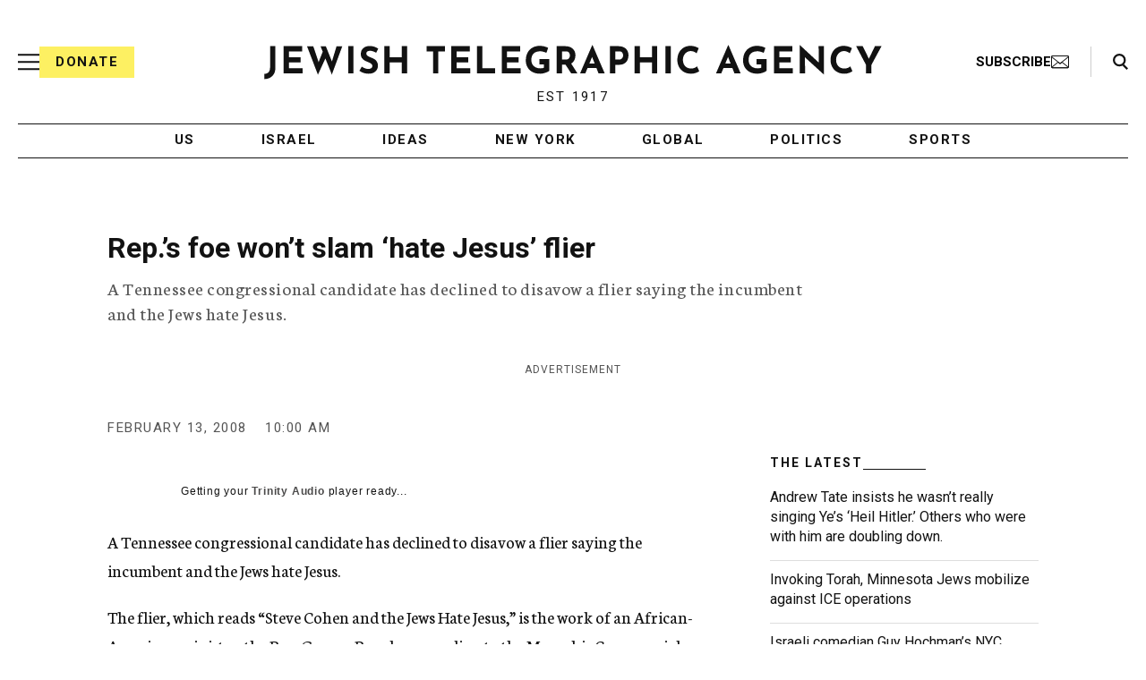

--- FILE ---
content_type: text/html; charset=utf-8
request_url: https://www.google.com/recaptcha/api2/anchor?ar=1&k=6Ld6pAMsAAAAAF2zZeBfcXtFUp1rPN8jbTR9-ads&co=aHR0cHM6Ly93d3cuanRhLm9yZzo0NDM.&hl=en&v=PoyoqOPhxBO7pBk68S4YbpHZ&size=normal&anchor-ms=20000&execute-ms=30000&cb=5msxy3pm9600
body_size: 49236
content:
<!DOCTYPE HTML><html dir="ltr" lang="en"><head><meta http-equiv="Content-Type" content="text/html; charset=UTF-8">
<meta http-equiv="X-UA-Compatible" content="IE=edge">
<title>reCAPTCHA</title>
<style type="text/css">
/* cyrillic-ext */
@font-face {
  font-family: 'Roboto';
  font-style: normal;
  font-weight: 400;
  font-stretch: 100%;
  src: url(//fonts.gstatic.com/s/roboto/v48/KFO7CnqEu92Fr1ME7kSn66aGLdTylUAMa3GUBHMdazTgWw.woff2) format('woff2');
  unicode-range: U+0460-052F, U+1C80-1C8A, U+20B4, U+2DE0-2DFF, U+A640-A69F, U+FE2E-FE2F;
}
/* cyrillic */
@font-face {
  font-family: 'Roboto';
  font-style: normal;
  font-weight: 400;
  font-stretch: 100%;
  src: url(//fonts.gstatic.com/s/roboto/v48/KFO7CnqEu92Fr1ME7kSn66aGLdTylUAMa3iUBHMdazTgWw.woff2) format('woff2');
  unicode-range: U+0301, U+0400-045F, U+0490-0491, U+04B0-04B1, U+2116;
}
/* greek-ext */
@font-face {
  font-family: 'Roboto';
  font-style: normal;
  font-weight: 400;
  font-stretch: 100%;
  src: url(//fonts.gstatic.com/s/roboto/v48/KFO7CnqEu92Fr1ME7kSn66aGLdTylUAMa3CUBHMdazTgWw.woff2) format('woff2');
  unicode-range: U+1F00-1FFF;
}
/* greek */
@font-face {
  font-family: 'Roboto';
  font-style: normal;
  font-weight: 400;
  font-stretch: 100%;
  src: url(//fonts.gstatic.com/s/roboto/v48/KFO7CnqEu92Fr1ME7kSn66aGLdTylUAMa3-UBHMdazTgWw.woff2) format('woff2');
  unicode-range: U+0370-0377, U+037A-037F, U+0384-038A, U+038C, U+038E-03A1, U+03A3-03FF;
}
/* math */
@font-face {
  font-family: 'Roboto';
  font-style: normal;
  font-weight: 400;
  font-stretch: 100%;
  src: url(//fonts.gstatic.com/s/roboto/v48/KFO7CnqEu92Fr1ME7kSn66aGLdTylUAMawCUBHMdazTgWw.woff2) format('woff2');
  unicode-range: U+0302-0303, U+0305, U+0307-0308, U+0310, U+0312, U+0315, U+031A, U+0326-0327, U+032C, U+032F-0330, U+0332-0333, U+0338, U+033A, U+0346, U+034D, U+0391-03A1, U+03A3-03A9, U+03B1-03C9, U+03D1, U+03D5-03D6, U+03F0-03F1, U+03F4-03F5, U+2016-2017, U+2034-2038, U+203C, U+2040, U+2043, U+2047, U+2050, U+2057, U+205F, U+2070-2071, U+2074-208E, U+2090-209C, U+20D0-20DC, U+20E1, U+20E5-20EF, U+2100-2112, U+2114-2115, U+2117-2121, U+2123-214F, U+2190, U+2192, U+2194-21AE, U+21B0-21E5, U+21F1-21F2, U+21F4-2211, U+2213-2214, U+2216-22FF, U+2308-230B, U+2310, U+2319, U+231C-2321, U+2336-237A, U+237C, U+2395, U+239B-23B7, U+23D0, U+23DC-23E1, U+2474-2475, U+25AF, U+25B3, U+25B7, U+25BD, U+25C1, U+25CA, U+25CC, U+25FB, U+266D-266F, U+27C0-27FF, U+2900-2AFF, U+2B0E-2B11, U+2B30-2B4C, U+2BFE, U+3030, U+FF5B, U+FF5D, U+1D400-1D7FF, U+1EE00-1EEFF;
}
/* symbols */
@font-face {
  font-family: 'Roboto';
  font-style: normal;
  font-weight: 400;
  font-stretch: 100%;
  src: url(//fonts.gstatic.com/s/roboto/v48/KFO7CnqEu92Fr1ME7kSn66aGLdTylUAMaxKUBHMdazTgWw.woff2) format('woff2');
  unicode-range: U+0001-000C, U+000E-001F, U+007F-009F, U+20DD-20E0, U+20E2-20E4, U+2150-218F, U+2190, U+2192, U+2194-2199, U+21AF, U+21E6-21F0, U+21F3, U+2218-2219, U+2299, U+22C4-22C6, U+2300-243F, U+2440-244A, U+2460-24FF, U+25A0-27BF, U+2800-28FF, U+2921-2922, U+2981, U+29BF, U+29EB, U+2B00-2BFF, U+4DC0-4DFF, U+FFF9-FFFB, U+10140-1018E, U+10190-1019C, U+101A0, U+101D0-101FD, U+102E0-102FB, U+10E60-10E7E, U+1D2C0-1D2D3, U+1D2E0-1D37F, U+1F000-1F0FF, U+1F100-1F1AD, U+1F1E6-1F1FF, U+1F30D-1F30F, U+1F315, U+1F31C, U+1F31E, U+1F320-1F32C, U+1F336, U+1F378, U+1F37D, U+1F382, U+1F393-1F39F, U+1F3A7-1F3A8, U+1F3AC-1F3AF, U+1F3C2, U+1F3C4-1F3C6, U+1F3CA-1F3CE, U+1F3D4-1F3E0, U+1F3ED, U+1F3F1-1F3F3, U+1F3F5-1F3F7, U+1F408, U+1F415, U+1F41F, U+1F426, U+1F43F, U+1F441-1F442, U+1F444, U+1F446-1F449, U+1F44C-1F44E, U+1F453, U+1F46A, U+1F47D, U+1F4A3, U+1F4B0, U+1F4B3, U+1F4B9, U+1F4BB, U+1F4BF, U+1F4C8-1F4CB, U+1F4D6, U+1F4DA, U+1F4DF, U+1F4E3-1F4E6, U+1F4EA-1F4ED, U+1F4F7, U+1F4F9-1F4FB, U+1F4FD-1F4FE, U+1F503, U+1F507-1F50B, U+1F50D, U+1F512-1F513, U+1F53E-1F54A, U+1F54F-1F5FA, U+1F610, U+1F650-1F67F, U+1F687, U+1F68D, U+1F691, U+1F694, U+1F698, U+1F6AD, U+1F6B2, U+1F6B9-1F6BA, U+1F6BC, U+1F6C6-1F6CF, U+1F6D3-1F6D7, U+1F6E0-1F6EA, U+1F6F0-1F6F3, U+1F6F7-1F6FC, U+1F700-1F7FF, U+1F800-1F80B, U+1F810-1F847, U+1F850-1F859, U+1F860-1F887, U+1F890-1F8AD, U+1F8B0-1F8BB, U+1F8C0-1F8C1, U+1F900-1F90B, U+1F93B, U+1F946, U+1F984, U+1F996, U+1F9E9, U+1FA00-1FA6F, U+1FA70-1FA7C, U+1FA80-1FA89, U+1FA8F-1FAC6, U+1FACE-1FADC, U+1FADF-1FAE9, U+1FAF0-1FAF8, U+1FB00-1FBFF;
}
/* vietnamese */
@font-face {
  font-family: 'Roboto';
  font-style: normal;
  font-weight: 400;
  font-stretch: 100%;
  src: url(//fonts.gstatic.com/s/roboto/v48/KFO7CnqEu92Fr1ME7kSn66aGLdTylUAMa3OUBHMdazTgWw.woff2) format('woff2');
  unicode-range: U+0102-0103, U+0110-0111, U+0128-0129, U+0168-0169, U+01A0-01A1, U+01AF-01B0, U+0300-0301, U+0303-0304, U+0308-0309, U+0323, U+0329, U+1EA0-1EF9, U+20AB;
}
/* latin-ext */
@font-face {
  font-family: 'Roboto';
  font-style: normal;
  font-weight: 400;
  font-stretch: 100%;
  src: url(//fonts.gstatic.com/s/roboto/v48/KFO7CnqEu92Fr1ME7kSn66aGLdTylUAMa3KUBHMdazTgWw.woff2) format('woff2');
  unicode-range: U+0100-02BA, U+02BD-02C5, U+02C7-02CC, U+02CE-02D7, U+02DD-02FF, U+0304, U+0308, U+0329, U+1D00-1DBF, U+1E00-1E9F, U+1EF2-1EFF, U+2020, U+20A0-20AB, U+20AD-20C0, U+2113, U+2C60-2C7F, U+A720-A7FF;
}
/* latin */
@font-face {
  font-family: 'Roboto';
  font-style: normal;
  font-weight: 400;
  font-stretch: 100%;
  src: url(//fonts.gstatic.com/s/roboto/v48/KFO7CnqEu92Fr1ME7kSn66aGLdTylUAMa3yUBHMdazQ.woff2) format('woff2');
  unicode-range: U+0000-00FF, U+0131, U+0152-0153, U+02BB-02BC, U+02C6, U+02DA, U+02DC, U+0304, U+0308, U+0329, U+2000-206F, U+20AC, U+2122, U+2191, U+2193, U+2212, U+2215, U+FEFF, U+FFFD;
}
/* cyrillic-ext */
@font-face {
  font-family: 'Roboto';
  font-style: normal;
  font-weight: 500;
  font-stretch: 100%;
  src: url(//fonts.gstatic.com/s/roboto/v48/KFO7CnqEu92Fr1ME7kSn66aGLdTylUAMa3GUBHMdazTgWw.woff2) format('woff2');
  unicode-range: U+0460-052F, U+1C80-1C8A, U+20B4, U+2DE0-2DFF, U+A640-A69F, U+FE2E-FE2F;
}
/* cyrillic */
@font-face {
  font-family: 'Roboto';
  font-style: normal;
  font-weight: 500;
  font-stretch: 100%;
  src: url(//fonts.gstatic.com/s/roboto/v48/KFO7CnqEu92Fr1ME7kSn66aGLdTylUAMa3iUBHMdazTgWw.woff2) format('woff2');
  unicode-range: U+0301, U+0400-045F, U+0490-0491, U+04B0-04B1, U+2116;
}
/* greek-ext */
@font-face {
  font-family: 'Roboto';
  font-style: normal;
  font-weight: 500;
  font-stretch: 100%;
  src: url(//fonts.gstatic.com/s/roboto/v48/KFO7CnqEu92Fr1ME7kSn66aGLdTylUAMa3CUBHMdazTgWw.woff2) format('woff2');
  unicode-range: U+1F00-1FFF;
}
/* greek */
@font-face {
  font-family: 'Roboto';
  font-style: normal;
  font-weight: 500;
  font-stretch: 100%;
  src: url(//fonts.gstatic.com/s/roboto/v48/KFO7CnqEu92Fr1ME7kSn66aGLdTylUAMa3-UBHMdazTgWw.woff2) format('woff2');
  unicode-range: U+0370-0377, U+037A-037F, U+0384-038A, U+038C, U+038E-03A1, U+03A3-03FF;
}
/* math */
@font-face {
  font-family: 'Roboto';
  font-style: normal;
  font-weight: 500;
  font-stretch: 100%;
  src: url(//fonts.gstatic.com/s/roboto/v48/KFO7CnqEu92Fr1ME7kSn66aGLdTylUAMawCUBHMdazTgWw.woff2) format('woff2');
  unicode-range: U+0302-0303, U+0305, U+0307-0308, U+0310, U+0312, U+0315, U+031A, U+0326-0327, U+032C, U+032F-0330, U+0332-0333, U+0338, U+033A, U+0346, U+034D, U+0391-03A1, U+03A3-03A9, U+03B1-03C9, U+03D1, U+03D5-03D6, U+03F0-03F1, U+03F4-03F5, U+2016-2017, U+2034-2038, U+203C, U+2040, U+2043, U+2047, U+2050, U+2057, U+205F, U+2070-2071, U+2074-208E, U+2090-209C, U+20D0-20DC, U+20E1, U+20E5-20EF, U+2100-2112, U+2114-2115, U+2117-2121, U+2123-214F, U+2190, U+2192, U+2194-21AE, U+21B0-21E5, U+21F1-21F2, U+21F4-2211, U+2213-2214, U+2216-22FF, U+2308-230B, U+2310, U+2319, U+231C-2321, U+2336-237A, U+237C, U+2395, U+239B-23B7, U+23D0, U+23DC-23E1, U+2474-2475, U+25AF, U+25B3, U+25B7, U+25BD, U+25C1, U+25CA, U+25CC, U+25FB, U+266D-266F, U+27C0-27FF, U+2900-2AFF, U+2B0E-2B11, U+2B30-2B4C, U+2BFE, U+3030, U+FF5B, U+FF5D, U+1D400-1D7FF, U+1EE00-1EEFF;
}
/* symbols */
@font-face {
  font-family: 'Roboto';
  font-style: normal;
  font-weight: 500;
  font-stretch: 100%;
  src: url(//fonts.gstatic.com/s/roboto/v48/KFO7CnqEu92Fr1ME7kSn66aGLdTylUAMaxKUBHMdazTgWw.woff2) format('woff2');
  unicode-range: U+0001-000C, U+000E-001F, U+007F-009F, U+20DD-20E0, U+20E2-20E4, U+2150-218F, U+2190, U+2192, U+2194-2199, U+21AF, U+21E6-21F0, U+21F3, U+2218-2219, U+2299, U+22C4-22C6, U+2300-243F, U+2440-244A, U+2460-24FF, U+25A0-27BF, U+2800-28FF, U+2921-2922, U+2981, U+29BF, U+29EB, U+2B00-2BFF, U+4DC0-4DFF, U+FFF9-FFFB, U+10140-1018E, U+10190-1019C, U+101A0, U+101D0-101FD, U+102E0-102FB, U+10E60-10E7E, U+1D2C0-1D2D3, U+1D2E0-1D37F, U+1F000-1F0FF, U+1F100-1F1AD, U+1F1E6-1F1FF, U+1F30D-1F30F, U+1F315, U+1F31C, U+1F31E, U+1F320-1F32C, U+1F336, U+1F378, U+1F37D, U+1F382, U+1F393-1F39F, U+1F3A7-1F3A8, U+1F3AC-1F3AF, U+1F3C2, U+1F3C4-1F3C6, U+1F3CA-1F3CE, U+1F3D4-1F3E0, U+1F3ED, U+1F3F1-1F3F3, U+1F3F5-1F3F7, U+1F408, U+1F415, U+1F41F, U+1F426, U+1F43F, U+1F441-1F442, U+1F444, U+1F446-1F449, U+1F44C-1F44E, U+1F453, U+1F46A, U+1F47D, U+1F4A3, U+1F4B0, U+1F4B3, U+1F4B9, U+1F4BB, U+1F4BF, U+1F4C8-1F4CB, U+1F4D6, U+1F4DA, U+1F4DF, U+1F4E3-1F4E6, U+1F4EA-1F4ED, U+1F4F7, U+1F4F9-1F4FB, U+1F4FD-1F4FE, U+1F503, U+1F507-1F50B, U+1F50D, U+1F512-1F513, U+1F53E-1F54A, U+1F54F-1F5FA, U+1F610, U+1F650-1F67F, U+1F687, U+1F68D, U+1F691, U+1F694, U+1F698, U+1F6AD, U+1F6B2, U+1F6B9-1F6BA, U+1F6BC, U+1F6C6-1F6CF, U+1F6D3-1F6D7, U+1F6E0-1F6EA, U+1F6F0-1F6F3, U+1F6F7-1F6FC, U+1F700-1F7FF, U+1F800-1F80B, U+1F810-1F847, U+1F850-1F859, U+1F860-1F887, U+1F890-1F8AD, U+1F8B0-1F8BB, U+1F8C0-1F8C1, U+1F900-1F90B, U+1F93B, U+1F946, U+1F984, U+1F996, U+1F9E9, U+1FA00-1FA6F, U+1FA70-1FA7C, U+1FA80-1FA89, U+1FA8F-1FAC6, U+1FACE-1FADC, U+1FADF-1FAE9, U+1FAF0-1FAF8, U+1FB00-1FBFF;
}
/* vietnamese */
@font-face {
  font-family: 'Roboto';
  font-style: normal;
  font-weight: 500;
  font-stretch: 100%;
  src: url(//fonts.gstatic.com/s/roboto/v48/KFO7CnqEu92Fr1ME7kSn66aGLdTylUAMa3OUBHMdazTgWw.woff2) format('woff2');
  unicode-range: U+0102-0103, U+0110-0111, U+0128-0129, U+0168-0169, U+01A0-01A1, U+01AF-01B0, U+0300-0301, U+0303-0304, U+0308-0309, U+0323, U+0329, U+1EA0-1EF9, U+20AB;
}
/* latin-ext */
@font-face {
  font-family: 'Roboto';
  font-style: normal;
  font-weight: 500;
  font-stretch: 100%;
  src: url(//fonts.gstatic.com/s/roboto/v48/KFO7CnqEu92Fr1ME7kSn66aGLdTylUAMa3KUBHMdazTgWw.woff2) format('woff2');
  unicode-range: U+0100-02BA, U+02BD-02C5, U+02C7-02CC, U+02CE-02D7, U+02DD-02FF, U+0304, U+0308, U+0329, U+1D00-1DBF, U+1E00-1E9F, U+1EF2-1EFF, U+2020, U+20A0-20AB, U+20AD-20C0, U+2113, U+2C60-2C7F, U+A720-A7FF;
}
/* latin */
@font-face {
  font-family: 'Roboto';
  font-style: normal;
  font-weight: 500;
  font-stretch: 100%;
  src: url(//fonts.gstatic.com/s/roboto/v48/KFO7CnqEu92Fr1ME7kSn66aGLdTylUAMa3yUBHMdazQ.woff2) format('woff2');
  unicode-range: U+0000-00FF, U+0131, U+0152-0153, U+02BB-02BC, U+02C6, U+02DA, U+02DC, U+0304, U+0308, U+0329, U+2000-206F, U+20AC, U+2122, U+2191, U+2193, U+2212, U+2215, U+FEFF, U+FFFD;
}
/* cyrillic-ext */
@font-face {
  font-family: 'Roboto';
  font-style: normal;
  font-weight: 900;
  font-stretch: 100%;
  src: url(//fonts.gstatic.com/s/roboto/v48/KFO7CnqEu92Fr1ME7kSn66aGLdTylUAMa3GUBHMdazTgWw.woff2) format('woff2');
  unicode-range: U+0460-052F, U+1C80-1C8A, U+20B4, U+2DE0-2DFF, U+A640-A69F, U+FE2E-FE2F;
}
/* cyrillic */
@font-face {
  font-family: 'Roboto';
  font-style: normal;
  font-weight: 900;
  font-stretch: 100%;
  src: url(//fonts.gstatic.com/s/roboto/v48/KFO7CnqEu92Fr1ME7kSn66aGLdTylUAMa3iUBHMdazTgWw.woff2) format('woff2');
  unicode-range: U+0301, U+0400-045F, U+0490-0491, U+04B0-04B1, U+2116;
}
/* greek-ext */
@font-face {
  font-family: 'Roboto';
  font-style: normal;
  font-weight: 900;
  font-stretch: 100%;
  src: url(//fonts.gstatic.com/s/roboto/v48/KFO7CnqEu92Fr1ME7kSn66aGLdTylUAMa3CUBHMdazTgWw.woff2) format('woff2');
  unicode-range: U+1F00-1FFF;
}
/* greek */
@font-face {
  font-family: 'Roboto';
  font-style: normal;
  font-weight: 900;
  font-stretch: 100%;
  src: url(//fonts.gstatic.com/s/roboto/v48/KFO7CnqEu92Fr1ME7kSn66aGLdTylUAMa3-UBHMdazTgWw.woff2) format('woff2');
  unicode-range: U+0370-0377, U+037A-037F, U+0384-038A, U+038C, U+038E-03A1, U+03A3-03FF;
}
/* math */
@font-face {
  font-family: 'Roboto';
  font-style: normal;
  font-weight: 900;
  font-stretch: 100%;
  src: url(//fonts.gstatic.com/s/roboto/v48/KFO7CnqEu92Fr1ME7kSn66aGLdTylUAMawCUBHMdazTgWw.woff2) format('woff2');
  unicode-range: U+0302-0303, U+0305, U+0307-0308, U+0310, U+0312, U+0315, U+031A, U+0326-0327, U+032C, U+032F-0330, U+0332-0333, U+0338, U+033A, U+0346, U+034D, U+0391-03A1, U+03A3-03A9, U+03B1-03C9, U+03D1, U+03D5-03D6, U+03F0-03F1, U+03F4-03F5, U+2016-2017, U+2034-2038, U+203C, U+2040, U+2043, U+2047, U+2050, U+2057, U+205F, U+2070-2071, U+2074-208E, U+2090-209C, U+20D0-20DC, U+20E1, U+20E5-20EF, U+2100-2112, U+2114-2115, U+2117-2121, U+2123-214F, U+2190, U+2192, U+2194-21AE, U+21B0-21E5, U+21F1-21F2, U+21F4-2211, U+2213-2214, U+2216-22FF, U+2308-230B, U+2310, U+2319, U+231C-2321, U+2336-237A, U+237C, U+2395, U+239B-23B7, U+23D0, U+23DC-23E1, U+2474-2475, U+25AF, U+25B3, U+25B7, U+25BD, U+25C1, U+25CA, U+25CC, U+25FB, U+266D-266F, U+27C0-27FF, U+2900-2AFF, U+2B0E-2B11, U+2B30-2B4C, U+2BFE, U+3030, U+FF5B, U+FF5D, U+1D400-1D7FF, U+1EE00-1EEFF;
}
/* symbols */
@font-face {
  font-family: 'Roboto';
  font-style: normal;
  font-weight: 900;
  font-stretch: 100%;
  src: url(//fonts.gstatic.com/s/roboto/v48/KFO7CnqEu92Fr1ME7kSn66aGLdTylUAMaxKUBHMdazTgWw.woff2) format('woff2');
  unicode-range: U+0001-000C, U+000E-001F, U+007F-009F, U+20DD-20E0, U+20E2-20E4, U+2150-218F, U+2190, U+2192, U+2194-2199, U+21AF, U+21E6-21F0, U+21F3, U+2218-2219, U+2299, U+22C4-22C6, U+2300-243F, U+2440-244A, U+2460-24FF, U+25A0-27BF, U+2800-28FF, U+2921-2922, U+2981, U+29BF, U+29EB, U+2B00-2BFF, U+4DC0-4DFF, U+FFF9-FFFB, U+10140-1018E, U+10190-1019C, U+101A0, U+101D0-101FD, U+102E0-102FB, U+10E60-10E7E, U+1D2C0-1D2D3, U+1D2E0-1D37F, U+1F000-1F0FF, U+1F100-1F1AD, U+1F1E6-1F1FF, U+1F30D-1F30F, U+1F315, U+1F31C, U+1F31E, U+1F320-1F32C, U+1F336, U+1F378, U+1F37D, U+1F382, U+1F393-1F39F, U+1F3A7-1F3A8, U+1F3AC-1F3AF, U+1F3C2, U+1F3C4-1F3C6, U+1F3CA-1F3CE, U+1F3D4-1F3E0, U+1F3ED, U+1F3F1-1F3F3, U+1F3F5-1F3F7, U+1F408, U+1F415, U+1F41F, U+1F426, U+1F43F, U+1F441-1F442, U+1F444, U+1F446-1F449, U+1F44C-1F44E, U+1F453, U+1F46A, U+1F47D, U+1F4A3, U+1F4B0, U+1F4B3, U+1F4B9, U+1F4BB, U+1F4BF, U+1F4C8-1F4CB, U+1F4D6, U+1F4DA, U+1F4DF, U+1F4E3-1F4E6, U+1F4EA-1F4ED, U+1F4F7, U+1F4F9-1F4FB, U+1F4FD-1F4FE, U+1F503, U+1F507-1F50B, U+1F50D, U+1F512-1F513, U+1F53E-1F54A, U+1F54F-1F5FA, U+1F610, U+1F650-1F67F, U+1F687, U+1F68D, U+1F691, U+1F694, U+1F698, U+1F6AD, U+1F6B2, U+1F6B9-1F6BA, U+1F6BC, U+1F6C6-1F6CF, U+1F6D3-1F6D7, U+1F6E0-1F6EA, U+1F6F0-1F6F3, U+1F6F7-1F6FC, U+1F700-1F7FF, U+1F800-1F80B, U+1F810-1F847, U+1F850-1F859, U+1F860-1F887, U+1F890-1F8AD, U+1F8B0-1F8BB, U+1F8C0-1F8C1, U+1F900-1F90B, U+1F93B, U+1F946, U+1F984, U+1F996, U+1F9E9, U+1FA00-1FA6F, U+1FA70-1FA7C, U+1FA80-1FA89, U+1FA8F-1FAC6, U+1FACE-1FADC, U+1FADF-1FAE9, U+1FAF0-1FAF8, U+1FB00-1FBFF;
}
/* vietnamese */
@font-face {
  font-family: 'Roboto';
  font-style: normal;
  font-weight: 900;
  font-stretch: 100%;
  src: url(//fonts.gstatic.com/s/roboto/v48/KFO7CnqEu92Fr1ME7kSn66aGLdTylUAMa3OUBHMdazTgWw.woff2) format('woff2');
  unicode-range: U+0102-0103, U+0110-0111, U+0128-0129, U+0168-0169, U+01A0-01A1, U+01AF-01B0, U+0300-0301, U+0303-0304, U+0308-0309, U+0323, U+0329, U+1EA0-1EF9, U+20AB;
}
/* latin-ext */
@font-face {
  font-family: 'Roboto';
  font-style: normal;
  font-weight: 900;
  font-stretch: 100%;
  src: url(//fonts.gstatic.com/s/roboto/v48/KFO7CnqEu92Fr1ME7kSn66aGLdTylUAMa3KUBHMdazTgWw.woff2) format('woff2');
  unicode-range: U+0100-02BA, U+02BD-02C5, U+02C7-02CC, U+02CE-02D7, U+02DD-02FF, U+0304, U+0308, U+0329, U+1D00-1DBF, U+1E00-1E9F, U+1EF2-1EFF, U+2020, U+20A0-20AB, U+20AD-20C0, U+2113, U+2C60-2C7F, U+A720-A7FF;
}
/* latin */
@font-face {
  font-family: 'Roboto';
  font-style: normal;
  font-weight: 900;
  font-stretch: 100%;
  src: url(//fonts.gstatic.com/s/roboto/v48/KFO7CnqEu92Fr1ME7kSn66aGLdTylUAMa3yUBHMdazQ.woff2) format('woff2');
  unicode-range: U+0000-00FF, U+0131, U+0152-0153, U+02BB-02BC, U+02C6, U+02DA, U+02DC, U+0304, U+0308, U+0329, U+2000-206F, U+20AC, U+2122, U+2191, U+2193, U+2212, U+2215, U+FEFF, U+FFFD;
}

</style>
<link rel="stylesheet" type="text/css" href="https://www.gstatic.com/recaptcha/releases/PoyoqOPhxBO7pBk68S4YbpHZ/styles__ltr.css">
<script nonce="ERQ22MtnEnBFuxM10IbXkA" type="text/javascript">window['__recaptcha_api'] = 'https://www.google.com/recaptcha/api2/';</script>
<script type="text/javascript" src="https://www.gstatic.com/recaptcha/releases/PoyoqOPhxBO7pBk68S4YbpHZ/recaptcha__en.js" nonce="ERQ22MtnEnBFuxM10IbXkA">
      
    </script></head>
<body><div id="rc-anchor-alert" class="rc-anchor-alert"></div>
<input type="hidden" id="recaptcha-token" value="[base64]">
<script type="text/javascript" nonce="ERQ22MtnEnBFuxM10IbXkA">
      recaptcha.anchor.Main.init("[\x22ainput\x22,[\x22bgdata\x22,\x22\x22,\[base64]/[base64]/[base64]/[base64]/[base64]/[base64]/KGcoTywyNTMsTy5PKSxVRyhPLEMpKTpnKE8sMjUzLEMpLE8pKSxsKSksTykpfSxieT1mdW5jdGlvbihDLE8sdSxsKXtmb3IobD0odT1SKEMpLDApO08+MDtPLS0pbD1sPDw4fFooQyk7ZyhDLHUsbCl9LFVHPWZ1bmN0aW9uKEMsTyl7Qy5pLmxlbmd0aD4xMDQ/[base64]/[base64]/[base64]/[base64]/[base64]/[base64]/[base64]\\u003d\x22,\[base64]\\u003d\\u003d\x22,\x22fcKsYRvCo1BbwoTDmy/CpVrDviQnwqzDtcKKwo7DiEp8XsOSw7khMwwwwr9Jw6wmO8O2w7Miwp0WIEpVwo5JWcKew4bDksO+w6gyJsOww5/[base64]/CqlTCgD7CsWNlM03DucKiworDl8OGMBjCgCDCncOiw6LDtCTDp8OFw49xQivChllPHELCp8K7Tnp8w7PCkMK+XHNuUcKhdEXDgcKGeF/[base64]/[base64]/CnDDClMOrRMO1QBDCucKqwr3CnnMSwoJgw4EBJsKiwpsgWh/CuVYsZT1SQMKIwqvCtSlMQkQfwqbCq8KQXcOywqrDvXHDs1bCtMOEwrc6WTtmw604GsKeMcOCw57DllgqccKKwo1XYcOuwq/Dvh/DoEnCm1QMc8Ouw4M8wrwAwpdXS3TCi8OGV38CO8KmfksAwpghLGnCgcKIwrk3eMONwqMSwq3Dq8Kww6oTw7vChRDChcOvwo0sw4bDucKewpxNwrwXaMKmCcKvPAZ5wpbDk8OBwqfDiH7DkiIfwqTDjDg0EcOiLGsZw7Qxwrl5HS7DlGsLw44CwpbChMK/wrPCtVIxHsKcw7/ChsKyScOeD8Ocw4ItwpLCnsOnXMONTcOBT8KhWmLDpEpkw5DDhMKAw4DDnBLCicO2w4t+D3XDvWlUw4c7UG/CsRDDkcKpcXZKecKxasKawo/DrGt+w7HCmDPDpkbDmsOxwp0AWnXCjMKQTT59wrAJwqQ8w7fCncKFYhdWwo7ClsKEw4Y0d1DDt8Obw7XCnWBDw4XDv8KAZUpeJcK6GMOLw6zDuAjDo8OPwrHCp8OhKMOiSsOhVMOlw6/[base64]/SMKjwrXCgMOiA8OEwpLCi8K4BSTCh2fCiAjCtXvDsyILw5AaZMOTRsKjw6oNfsKwwpPCoMKgw6w1FFLDtsOALkxeGsOIZMOgdn/Ch2/CqMKJw7EAF3nCnhBTwpMaG8O0QG9tw6vChcOGdMKMwrrChFgEI8KvAXEHZMOsfhzDs8KKcGfDlMKFwptmaMKZw57DnMOkYmEjRWTDj0cbOMKsMTLDl8Oyw6LCisKTHMKMw7owTMKzXMOGTHU5WyXDogYcw6gGwpfClMOTA8OhMMOjAF4vYRPCuyNdwq/[base64]/DocOVw7XDkhxne8OowpV6w7ZDw5sPwpnCul8wbxDDvGnDicOpb8OywqN2wqLDm8OYwrnDucOoI0xBf3fDpHgtwr/[base64]/CssKSBFZ2wpTCq2jDiMO6IcK5M1NVdsKcGMKQw4zDo2jCpcKES8OBw5vCrcOXwo8YJF3CjcKEw75SwpvDmMOXCsKOcMKUwo7DpcOLwr8tNcK1UcKza8OowpoZw7dyTGpBey7DlMKTDU/CvcOBw5J6wrLDn8OiUj/Dv1d+w6TCsQwDGnYtFMKgUsKFS0pSw4PCsCdVwq/DkXN6fcKzMAPDtMO7w5UWwqVvw4owwqnDgcOawqjDh0DDg1Zrwq8rbsO/[base64]/wpxAAsKTwoTDvU7CgsOKwr4tw6BOWcKEfMOsYsKmS8OqNsOHXHDClXPChcO1w4HDpn7CpT8fw4EILWzDiMKBw7DDs8OUWlLCkSXDosO1w5bDuUo0UMKcw4IPw4bChSLDtcOXwpoUwqlvfmfDuCMeehXDv8OVRcOQMcKVwp/[base64]/CtsO+wq7CvGd6SHsIESfCvMK8YmXDpTw5T8KjH8KZw5Y6woHCicOVHHQ/YsKEW8OifcODw7EPwpnDgsOuHsKdD8Oyw4YxfwRtwp8Ewr9zPxsjA3fCgsO+dULDtsOjwo7DtzjDgMK6w4/DlgcKTyY2wpbDgMO3FjoTw5VcGhoOPjvDqwo8wq3CrMKqEF1ndGwVw6vCsADCmi/[base64]/[base64]/wrk8wrfCqAbDgwE5w4cHAsKTwpcgwpFmE2HCjcKnw7wnwr7DtArCuHVUOl/DpsK3dllxwrcCwrdcVxbDuA7DusKvw6gNw43DoX9gw5sKwpkaI2LCvMKFw5okwo8QwoZ6w4pMwpZCwpsaSicVwp3CqS/DnMKvwrXDokEPHcKIw6jCmMKaLVtLIxzClMOAfBfDh8Kod8OewobDuixCXsOjwoh9AcOiw5F/ZMKlMsKza0Nzwo/Dj8OYwqfCoVEuwqh5wrvCk2vCqcKAdgV8w45Rw4N5Dy7DsMOfdE/[base64]/ChsOBQMOFQ3Uyw4jCjcKzCMOwQcO3QWLDjFHCjsK7w4nClMOpEBR7w5TDo8Onwrlxw7/Cl8OAwqnClMKBCEPCk03DsUzCpFrDqcO1G1bDvk04X8Ocw6I3PcOUeMOlwpE+w4jDl0PDixg/w4/CpMObw4s5WsKdEQ8zA8OnM0fCvRTDusO5ZgkMWMKuXycLwq1SUmjDlk4cEm/[base64]/Dpk3Cp0wewrR3P8OnAcO9w5nCnmTDiFtdT8O8wr49M8OmwqLCpMOPwqh/Nj4vwqjCg8KVQjRAFSfCoQlcZsOscsOfPgJQwrnDjhvDqMO7a8ONS8OkZsKTTcOPMsK2wrpHw45mIBnDrSQXLFTDqSrDohdRwqsoKQBbQSYmMSHCiMK/UsOtL8KZw4fDnyHCoifDssOkwrbDh3Bow43CgcO+w7oxJcKYS8OAwrXCvm/[base64]/DlTzDvWYDw64lAsOTUcOlw6DDmhTDv1rDjRvDlg1XKkMAwpUDw5jCkyUOHcK0M8OjwpZVRzlRwqkffCXDpxXDu8KKw7zDocKSw7dXw5BrwolaWsOFwrt2w7TDssKew7kOw7XCusKSQ8O3aMOTB8OrKC4IwrMXwqUjPMObw5k/XQPDhMK4P8KWRznChMO7wprCkg3CtcK6w5oJwpc2wrIMw5vCp28VfcKXNR0hCMK2w7gpBxgFw4DCtTvCo2YSw6DDuBTDqw3CthAGw7w1wozDsUkJKmrDrjbDhsK/w7JHw7kvP8KCw47Dv1/DmMOSw4V3w43Di8Obw5/CnSHCrsO1w7waFMO5byzCjsOaw4d/[base64]/w5MOwoZ8w6vCv1hpE8OXw5heQcO3woXCmy49w6TCkinDrMKnQX/CmcOnZTcuw65fw7VSw6BcCMKNTMKkPVvClMK6CcOUXHErRMOkw7Usw6RAbMOHOGMfwqPCvVQcBsK1dHXDl3XDo8KDw5TDjXlbacKmH8K/[base64]/DkMKERjvDmsOVwpjClUTCkBDCp8KkLMKBw5JowpLCjXVTFVYIw77CgznDhMKMw5fDnW4Awpklw6NsQMOHwqTDlMOgJcKTwp0jw7VRw7gtRlZcNg3Ci1zDsXHDscOKBcKNGAAmw5lFGMOneSJhw4DDjsOHXWjDt8KhIU99FMKCS8OQGHXDjFpLwptvPC/ClBwOSmHDpMKOT8O+w6jDgAgmwp8fw7cqwpPDnzU+woLDlcOFw7B4woDDtMK+w6oWV8OZwp3DuSACRsKXGsOeLBo6w5daSx/Dm8OmY8KLw6U4asKDQlzDj03CrcKrwoHCmcOjwoB7OsKkdMKrwpfDl8Klw718w7/DuTPCq8Kuwos9TjlrFxNNwqvDsMKCZ8OuHsK1fxTCpTnDrMKiw7YLwrMgKcOpBFFPw4/CssKHeilaeSvCpsKvNlzChGwLZ8KjB8KPQ1h+wqrClsKYwqzDohwqYcOVw5HCrsKTw78Mw7x2w48vwrnDkcOgAcO5JsOFw7kSw4QYXcKtJUYkw5fCkS0jwqPCshgbw6zDukzCowo3w57CqsOXwrt7ASDDu8OOw7AhNMOCW8Knw6sEO8OEK2kidi/DkcKSW8OHMcO3LFJ0UMOhbcKFQ1dVHwDDtcOMw7BWRsOLYkoXHkIpw6XCocOPS2PCmQvDhDfDkw/Dp8KvwpUecsOKwoPCuwfCnMOzbxDDp00wSA9rasK/d8KmfAbDjRF0w40OMCzCv8KRw5TCvMOiOjE1w5nDrmhxTTbChMKlwo/Cs8OIw6LDpMKLw7PDtcOnwp1cS07CtMKbH2EiF8OMw6Mfw6/[base64]/Cun9pQcK7w4bDosKwV8OiecKnw6MYLGvCpTDDsg1DZCM1bmBRDFotwoEiw7MGwoPChsK5C8KDw43ConxoRS4VY8KwLinCp8KnwrfDocKScyDCk8OyJCXCl8KKCinDnyxGw5nCsEllw6nDkCRdeQ/Dr8OrN0QDc3J6wpXCtB1WUSxhwpdhB8KAwrIbcMOwwo5Yw4t7bcOdwr3CpiVEw4TDglDCqMOWfF/DjMKxVcOIYcK5w5vDgMKoKzsRw5DDvFdsE8Kzw60rdgPDpSgpw7lBM05Ew5jCqUtew7TDh8OQS8OywpDCpDLCviUZw5XCk39+S2VtMWzClzRbAcKKZRrDlcO9wrpZbDV0wrQEwq5IPlXCpMKXd3pONWgewo/Cl8O4OwLCl1PDlE0hTMOHdsKyw4MzwqPCksOOw5jCn8OCw444A8KHwqhMNsKFw7DCqEXCqMOPwr3CnnhPw6zCgVXCmirCgMOKWhzDqnRiw4HCnyMQw6rDksKPwoHDsxnCpsOUw4l9w57Dq1XCucKdDykiw4fDoDzDv8K0XcKje8O3GQ/[base64]/[base64]/[base64]/CpMO7OcKPw5DDv8OEe8OJw4BCAMOZLmjDvmfDvHXDn8KIw4nCmlcSwrFNSsOBF8O6PsKgMsO/WSvDrcOfwqYQDC7CsCVYw47Dk3dDwqkYO0NEwqhxwoVIw63CrcKFXcKwWhI3w7QnPMO6wpzCoMONQErClzo7w5Yzw4/[base64]/CrcOywp0OwrTCssKLMcO7wptHwoJ9EhdOEUcxwofCosOfXyHDgsObdcKMIcKcWUzCt8O1wpfDkGAuVzzDjsKMAsOVwo0hHivDq0VEwq7DuDTDs3TDmMOJR8ORTUbChRzCuAjClMKbw4nCq8OSwo/Dqycswq3DrsKAK8OXw45TRcKKfMKvwr0UDsKMwrxresKDwq/CvjcNIhvCr8OuThBTw7Vfw6HCh8KxDcKywrhdw6fDi8OeCXIYMMKCCcOMwrPCtHrChMKbw6nCmsOTO8OAwqTDsMOmDzXCgcKSBcKJwqdeEg8tAsOLwoNkHcKtwq/[base64]/CgMKMK8Ozw6/DrgHDpRXDoHTCjl7CtsO/w6XDjcKrw5ppworDkkjDr8KWKBl9w59bworDsMOEwrLCmMO6wqVhwoXDlsKHCkrCoU/Crkx0M8OIR8O8OXllLyrDqUYew6l3woTDj2Q0wpQ/w6lsJAPDkMKuw5jDqsOCacK/CcO+VgLDtWrDgxTCqMKTB2nChMKLEDUPw4XCm23Cs8KFwrbDhD/CsgV+wo5aEsKZd305w5kqFx3CqsKZw41bw4gJUCfDmEhGwq13wpDDhFrCo8Kbw4Bidi7DiwnDusKkUcKZwqdUw6tDZMOlw4XCmQ3DrQTCt8O+XMOscm7DoCUgAMOrGQFDw57CnsOvDAfDoMKew4ZZRS3Dt8Kqw4/DhMOjw4x3HEvCogrCiMKzNBpOF8OVDsK6w4TCscKPIU4vwqUiw5bCmMOhXsKYecKHwoMOVy3Ds08JR8KBw5Zww6vCrcKwVcKwwpfCsSkFVTnDm8Klw5zCnwXDt8OHeMO+BcORbjfDiMOLw53Ds8OkwrrCs8K/EFzCshNIw4J3T8K7O8OMcinCuDc4IhQlwqLCt3ZddwJqI8K3IcOSw7s/wrZBPcK0EDXCjFzDjMKlElbDnDc6AcOewoXChU7Dl8KZw7hLZhXCq8OGwqTDsAMuw5LCrU7Du8O9w5LCtATDmVXDmsOYw4pwD8O/QMK3w6U+flHChmo7ZsO1wqgPwpHDiXfDu2jDpcOdwrPDtFfCj8KHw4/DtsKRYVNhLsKBwrvCm8OrZmDDtSbCscKMY3bCl8KRTcOCwpfDvWTDtcOWw7HCu0hcw7cew7XCosONwp/[base64]/CvW54wodcw6jDgknDi8OpwpIATMOlDxrCtm8VVF3DvcKGMMOrw59pDUPCozs5c8Otw4vCu8Kqw5XCqMKgwq3Cs8KtKxPCpMOSQsKTwrHDjTZ7FcO4w6rClcKgw6HCmmHCkcONPBZJQsOgKMO5dQpIYMK+GQvClcK/VzpAw4cdRBZ+wp3Cp8KVw4bCqMKbHBNrwrJWwr0xw5bCgB8BwrpdwpzCuMKJGcKxw7zDmwXCgsKBD0ARasKmwozCt2IJOinDuEHDmx1gwq/DicKRSBrDkxgQMMKswoXDhE7Dn8O5wq9Awq9eK0QyeW1Rw5rCscKawrJdO23DoRzDicOWw4fDuRbDm8OPCRvDicK1G8KDbsK2wr7ClzPCvsKQw4rCsgbDh8Ozw4TDt8OFw618w7U0YsOSSyrCmsKQwp/Cl0LCiMOiw6XDsAU8I8Kxw77DqFDCoSDCrMK1KUnCuDLCqMO7eCvClnY4c8KIwqrDvlFvQwzCscK5w5sXVHc9woTDjTvDg0NyPGpmw5TDtjcWaFtuACLChlhcw6LDo2TCkTTCg8KIwoXDgW4nwqxVXMOAw4DDpcOqwobDkl8Hw5Fyw5bDosK2HWxBwqTCrcOwwp7CnS/DkcOoB00jwqplTCctw6vDukoSw4xQw78EesKfLn99wrcJCcKBw5RUNMKiwrHCpsKHwoJLw7bCt8OlfMOAw6zDh8OEGMOmbMKIwocQwqPDgWJSFVnDlxkrEUfDksOAwpLCh8OjwqjCusKewpzDpVI9w6HDq8KnwqbCrTtccMODeBFVeGDDuG/[base64]/ChcODwqslA8Okwqoiw5rDvHnCscKEwqDCkiQ/w41LwojChi7Ci8O/woNCeMKkw6HDmcOdaUXCqwJawqjCmFxdU8OmwrYHYGXDoMKAcEzCn8OUcMKvPMOmH8K6J1PCrcOHwoPCi8KSw77Cky5Pw4w3w4sLwr0TVMKywps0P3vCpMOdeUXChisjOyxmTCzDlsOVw5zDvMOUwq/Cs0jDuQh4IxPCvGNpOcOKw4PDtMOlwqnDu8K2JcOOQTTDvcKsw4gKw65GU8OdesO/Z8KdwpV9XhFmY8KsccOOwo3Dh3BIPyvDo8ODHUN1QsKvccO+MwlQIcK0wo95w5JlDmHCs20mwpTDugVTfxJiw6jDkMO6wpQvClrCv8OYwroaTwpPw60Pw4pyPMK0aC3CvMO7wq7CvTwMU8OkwpYgwog9esKaIcODwrJtEGY5QsK/wp3DqQvCghdmwrRVw4rCrsOCw757AWvDpG5Uw649wqjCt8KIQkgtwpnCn2leICQQwp3DrsKTdsOqw6bDhsOowq3DncKIwogUwpFsHQBzS8OfwqnDmS81w53DiMKUZcOdw67DlMKXwpDDjsKrwr7DpcKBwqvCilLDuG/Ct8OWwqshfsO+wrQAHEHDiS8tNkLDusOsXsK6FMOJwq3CljlUcMKILWzDj8KDUsOjwpwwwqhUwpBUb8Kqwr1XU8OnXi50wrR3wqDDjWLDnQVqcknCkWTDmQthw5Anwp/DkHAvw4nDpsKLw74TBVrCvTbDpcKxcH/DnMOzw7cYLcOew4DDiz08w7MiwoDCgMOWw5wqwpBSc3HClWsmw4FRw6nCicOTWz7CtVM4ZV/DvsOCw4Qnw5/Ct1vDqsOtw4rDnMKeK2Bswp1sw659OsOGAMKjwpDCs8OawqDCvMO4w4IebGzDsGMOBGBFw6tUIMKGw5N5woVgwrzCo8KFQsOGHDLCtnDCgF/Dv8O8Z15Nw4jCpsOoCHbDgH5DwoTCusO9w6/DimoTwrkZE23CpMO8woJTwqd5wo4QwoTCuBjCpMO4QyDDolYPPzDDlcOzw47CiMKHY2N/w5vDj8O0wrx/w5Qkw49BPCbDvk/DgMKiwpPDoMKlw5sbw57CpkPCpC5Fw5bCvMKMcWNYw5ACw4rCqW4XWMORTMOBfcOVS8KqwpXCqXrDpcOLw5PDsxEwMMKjKMOZMG7CkC0gesK2fMKmwr/DkFItdBbCnMKcwofDhcKGwoApPSTDolbCo08tYmVlwqcLEMO7w4nCrMKbwoLDjMKRw4DCmsKdaMKWw6A7ccK7eQtFa0/Du8KWw78mwo1bwoozPcO/wq7Dpw5CwpAvWntbwph/wrgKIsK/dsOmw63ChcOHw69xw5XChMOuwpbDuMOCUB3DpATDpDIaaDxsN2/[base64]/DlsODaEwUwqnCp3LCuR/Cr8OwQMOQw7Iuwqcdwos+woHCsiPCgFp3awUCW3rCmQ/DtR7Duz9pOsOPwpBdw4zDun/CgcKxwpXDtcK6T2rCusK/wpB7wpnCqcKYw6wDacKsA8O+wqjCnMOgw4lkw5QAesKmwqzCnMO6LMK8w7A/[base64]/DjcOVw6MVCMKRwoB0RcKQwpsVWsOQEMOgLMOsCMKDw7nDmX/DqsOOaWNDPMOUw4pNw7zCgmAkHMKSw747KBbCkio4JicYXXTDvcOtw73CrlPClcKYw5lEw7VfwqgkMsKMwoEmw4hEw6/DvkcFLsK3w6UEw48fwrfCokdoN3/[base64]/DmsK3woVhw7U5E8KwK8KOHAdDwophw7xpw45Tw5JAw6kUwq/CtMKiSMO1UsO6wq9/AMKBAMKmwqhdwqPChMKAw6bDhT3DucKJYVU6SsOkw4zDgMOTDsKPwrrClQd3w6gSw6AVwp/DlXPCmMOtWsO3RsKNUsONA8OOMMO4w6bCt2zDusKIw4rDpEnCulLCiBDCnQfDm8O4wol+MsOOK8K7CsKYw5F2w4N7woMsw6RWw54MwqYSBjloV8KCwoUzwo/Ct0sSBjNHw43CvEEpw5E5wocLw7/CtsObwqjCoCB8w5IWF8KvMMOWd8KufMKMV1vCgyJ5cER8wrXCu8OPX8O7N03Do8O2WMO2w4BewrXCjnXCr8OJwp7CvhPCi8KYwpLCg0XCkkrDksOTw7jDr8K2OcO/PsKWw7tVEMKSwpgGw4DClMKlcMOhwrjDkHtdwonDgzQTw6VbwqvDkRYHw4rDi8O+w618GMK3f8K7dgTCrCpJCkgTNsOPesKVw5YNDl/Dry3DjlfDtcO8w6fDsgwkw5vDkVHClUTCrsKnDcK4LsKUwoXCpsO5TcKNwpnCoMKDNcKww5VlwoA2OMK7PMK0WcOJw6BzUh/[base64]/Cq8KVw4nCgcK8w60gwpnChnt+w6XCjcKOw4DCv8Ktw6fDm2gBw54tw5LCjsOIw4zDnAXCqsKHw5dyFSM9IVLDqldjIBHDujfDthdjW8KRwrHDmkLCqV1KEsK3w7JvCMKpMgXClsKEwol/DcOTJ0rCgcOYwqfDnsO8wr3ClxDCqHECRiEiw6DDv8O4N8K5VWJlNsOMw6x2w7/[base64]/[base64]/DtsKFacO0GHVAw67Dl8KTwq4ALmVewpzDjX/[base64]/Cii1wPsKYwq/DjH7DqsKBw5l4w51SNGbCtcK6w43Cs23Cl8KRScO1TgoxworDtSdYQAAewoN2w7vCpcOwwq/DjcOKwrLDjmrCt8KNw540w5gqw7tRQcKzw43CnR/ColDCsEVbWcK+NsKxIl0Xw7k6XMOuwosvwrpgeMKXw6EbwrZ+f8K9w6pnDsOaKcOcw5oOwqwKOcO4wrJEaU12d0wBw5MzGUnDvQlhw7rDkB7DvcOBWynDo8OXwojDhsOxw4c3wrpLeQ88NXZEB8K/wrw9TV1WwrNTWsK1wqLDjcOodjPCuMK8w5x9AizCmR81wplbwppHHsKcwrzCjm0SW8OtwpYwwpjDuWPCjcOXLcKoQMOmA1DCohXCvsOtwq/[base64]/f3AXw5fCqGoHIg4XwpTCtwvDgMKAw7TDmyHCtMOzNiDCv8KjHMKewrzCilZ/[base64]/DscO6wqfDg8O8XcOrRMOVwoYqHsKVwolgw7p7wphZwrdkK8O2w4/[base64]/RMKgwrREFcOZw5kewqXChsKcFMK+w5ktw7k/PMOrVlDDsMOAwoN3wo/Cr8Orw6TCgcOFSQrDjsKQMDjCpl3CpXPDkMK4w4wtasO3SWZadDBmNxNtw53CpHEjw6zDrGLDqsO9woEvw5vCu2pMGyzDjnoWLWXDhzQTw7QPFD3Co8OYwoTCuyl2w5dmw7/[base64]/CoMOFa8KswqjCocOSBEE8X8Ogw65VcABbwqNoHjjCqsOOE8K2w5o+W8Kgw5Irw7jDtMK6w4rDjcOfwpTCrcKIUF7ChnwDw7fDv0bCsXPCk8OhH8Oww44tK8KCwp9dSMOtw7IpYk4Gw7djwo3Ch8O/wrbDj8OKHQkFYMKywpLCoVnDiMOeVMK8w63DnsObw63DsBPDvMKww4l0L8KMW0YzB8K+Dl3Dv3cDfsOyHcKiwrZnH8O6wqLCix8MEVkcw44KwpbDicOPwrzCo8KhaQBJUMKsw7Ekwo/DlVpkY8KbwqvCtMOiQTJ/EcO/[base64]/bMOEGcKhwrUYEcO+wqzDv8O7fFfDiF/Dt8KuE8KbwolAw5nDl8OgwrvChsK1D0HDq8OmGnvDmcKow5DCqcOATXTCpMOzcMKgwqx3wqfCnMKmeRvCuUsiZMKfwrDCkQLCt3t0a3nDt8OdRHrDo3HChcO0DDIyEDzDsB3Cj8KWYi/[base64]/Ch3CicOgNcKtdsKufcKNT8OSM8Kxw7jDr3dbw5VPXHsmw4p/[base64]/w6DDngRmbcODwpzDhUjDnsKgb2IKW8OzMcKiw7dLBMKVwqZ2UXdjw6Zww5oDwp/DlgDDjMKVHk8KwrNNw7wHwo4/w517N8KLD8KKVMOYwpQGw5VjwpTDl2F3wrxUw7bCrhHCgTkLCCNhw5pVDcKLwqTCmcOnwq7Dv8Kcw4Fnwp5gw6J7w5Inw6DCpXbCpcKaCsKeZ0dhVsKJwoA/[base64]/Dm0rCsUImLcOmGMKOw6fDsMKbczjDtMK+dFDDksOXIsOpAH4wOMOzwq/Dk8KwwrbCimDDtcOLMcKWw6LCtMKZasKfBcKEw4B8M0E9w6DCm3/[base64]/[base64]/CvMKQa0dCMsOAHsOkw5k8wq/Cv8KPemxvw5HCg097woAAJ8OAbRM9WzAPd8KVw6/Dp8OUwpXCksK9w6lYwr9SUCvDocKycg/CvwBAw7tPN8KcwrrCv8K9w4PCisOYwpczwpkrwq3DgsOLF8KFw4XDhlZkF13CosOAwpdpw5sEw4kGwqHDq2IKHzYeBhlqHMOMVcOHU8KEwp7CnMKMT8O+w75MwpVVw5gaFT3ClTwQSwXCpB7CmcKUw6XClFFUR8Olw4nCrcKIW8OFw4DCiGxow5PCq28/w4JLI8KJVULCt1lKH8OhLMKvWcKpw7M8w5gAXsO8w7LDrMOPcFnDmMK/w7PCtMKaw5F0woMmf1M4wrnDhGEEcsKVZ8KWDcKsw79URTzDjhVyEzp1wp7Cp8KIw7RlH8KZDwdmIl0KccO6QlQXOcOqCcOTF3cHYMK1w5/Cu8OzwofCncKTWhXDrsKAwqPCmjM4w5lZwoXDjBDDtXnDh8OGwpPCv34rTHVfwrl/[base64]/CjTvDpcOtw6/DkMKDfcKywoNpwoXCl8Kmw5NLwp/DjXHDhxXDrHRLwrXCqnLCrhprVcOpbsKmw4New5fDosKzbMKSWAJRTsO/wrnDhsKlw7vCqsKXwovCs8KxPcKsF2LCq17DlsKuw6/DpsK/wozCgcKsDcOwwp93dmMrAQfDsMOlGcKKwqlUw5Iew7zDkMK+w6UNw6DDqcKfVsOYw7hBw6gxM8OHSALCh2vCny5Bw7DDvcKyDjjDlgwLCn/CuMKTbcOOw4hVw67Do8OWIypSBsOYOU9kEsOiSiDDvyJpw5nCiGhowpXCkxTCsGMAwrodwrLDmsO7wo3CthcLXcO1dcKTRjJdWhvDgBvCisKpwqvDmzN2wo/DhsKyAMKYMMOEQcOZwpnCoXvDisOuw5tuw6dPwrPCqgPChgQwGcOMw7fCvMKUwqUTY8O7woTCh8OtOzPDjR3DqQjDn18nWmLDqcOnwoF4DGDDsVVWEnwDwpJkw5fCmRF5T8Odw6JmUMKkex4HwqQhZsK1w6YCwpd8YHhMasOewqZdVGLDs8KaIMOPw6c/J8OmwpoCUk7DkkPCvTLDnCjDn0xuw6wtQcO0w50Yw6IzZ2vCl8OIL8K0w43DjUXDvAZ4w63DhE7DuFzChsOQw6bCsxomZ2/DmcOpwrNiwrtZC8OYG0/CpsOHwojDlgUqIm3DnsOqw5J+DULCg8OPwot/[base64]/Dp3PDqDHDpH/[base64]/DisKhwqjDum7DuBZRPz8aw7bDpTTCrF/CpMK4WlHDqsKoPkbCrMOKazUrMGtUKlI/CUjDvW5fw65+w7INMsO8AsKZwqDCqEtXDcOhGXzCn8K+wpzCusOIwo3DncOsw77DhhnDv8KFaMKEwo5ow5vChCnDuFfDuHYiw4BJU8OdPG/DpMKBw6hKUcKHEkPCtA8iwqTDrcOmfMOywoRMGsK5woldI8Kdw4oGK8OaGMO3SDV0wpPDoy7Dj8OrFcK1wpPCgMOmwoBNw63DpXTDkMOmw4fDhVPDnsKiw7BMw47DqklCw7l/GSfCo8KYwrzDvxscYMOUT8KpNztlIEfDrMKmw6LCgMKpwpNUworDuMOtTjtowpTCtGfCmsK2wro/CsKvwonDvsK2GgXDrcOYUVnCqQANwrTDjTICw45uwpV2w5Ikw6/DpMOLAMKow7ZSaghiX8O2wp5XwoELWGFlBhDDoknCqytaw4fDmCBHL2cZw7wew5DDrcOIAMK8w7bCg8KYK8OnasOPwrEew6rCqRBBwq5Gw6lvAMO9wpTCh8OmbUHCgcKQwolZOsOUwrnClcK/DsOcwq19MTPDkhs1w5nClzHDpMODJ8OYHT19w73CrjIkwrFPa8KuPG/CucKnw5sNw5HCr8KWesO/w78Xa8KFesOTw4cgwp1Uw6vCsMK8wr8lwrPDtMK3woHDsMOYR8K1w6sMfE5NVMKhFnnCvVHCujLDkMK1IVAuwr1Aw7UNw7vCiCRewrTCn8KnwqsAPcOiwr/[base64]/CulIOwojChFDCt8O/w7xZEcKxMMKIwrPCgGZ+UsOYw7A4D8OAw5xAwpxqCkZqwqvCqcOxwrIHYsOXw4DCshNHXMOcw6QvKsKpwqRVH8OdwrTCj3PCv8OFdcOSAXPDnhIyw47Cm2/[base64]/wq56P8KQIsKcw6nCjB3CtSnDgmzDssO6w4bCgsK2UsO+VsOBw6Bgw44QHyFYbcOhEMOEw4gVUnhZHXIKdcKtFVd0WAzDhcKtw5khwolaBTzDisO/[base64]/CmUBiwpbDjiJhwobDjBQvCB4rCCHClcKaNUx/WsKlIygcwoBFHC8nQmBsKmAkw4fDvcKgw4DDgW7DpyJDwro8w7DCi2DCoMKVwrsjXws0fMKew4PDoHp1woHCiMKKUhXDrsOhGMKVwq0+w5bDkUITEBcCfB7CnEZBUcOIwo19wrV9wqR5w7fCqcOdw6svC3M/N8Kbw6FEWsKVecOJLhnDu0UZw5XCkFnDhsKVS2/DpcOvwofCqUUcwofCicKbV8ORwqLDpBIBJBDCnsK2w6rCpcK/EAJ/XDk6R8K4wrDCosKGw73CglTDpzPDqcKUw5vDiElnXcKqQMO4bEoLW8Okw7kdwpwObnDDv8OOFDNUMMKgw6DCnwNpwq5AIkQQS2XCo3vChcKFw43DrsOgGS/DpsKsw4LDmMKWNytiAX3Ct8KPTQPCqSMzwqJAw7ZDNCrDoMOEwpkNKXV2W8K/w55AU8K2wptEbk1/[base64]/CuyQ2VDBuGsODw50uwpFkUGUhZcOHw4UyAsOOwp53XMOBw5Emw63ChX/CmQB4OcKJwqDCm8KWw6PDicOiw4DDrMK6w7jCo8K+w5IMw6pjDcOSSsK4w4lgw7LCsF5cBx5KMMOqFGFTZ8KGbhDDlQA+c3cMw57CusOOw5zDrcKtbMOIVMK6V0Yfw7MpwrjCq2gcWMOZY2XDpCnCmsKOFDPCvcOVNcKMZxFcb8OKBcOPEEDDtBc/[base64]/Ch8OEwobDtytgMXjDig8SwpXDmcOnAxLCqMOJD8KdAMO+w7DDoRZqw6bCl0x1GxrDu8K3b1oKehlSwolcw4RzCsKOVMKZdSBZHDLDs8KFdDRwwr8lw7I3CsOfcAA6wpfDg39Vw4/[base64]/Dl8OATSx4NFZGw64bXMOsw51KIFrDlcK+wr/Cj2gBF8KDNsKhw4R5w6A2NMOMMnrClnMKY8O2woltwqkaH2VmwppPMnnCpG/ChMODw4RlKsKLTBjDncK9w4XChT/[base64]/w7bCskHDs2BYOsO+TiZMZErCo2FSwoXCvCfCrMOCPUA/w7URBlkaw73CjMOrcHTCqxZydcOENMKCVsKuaMO6wqx3wr/CtjQTO1rDo0fDtWPCvHlWTsK9w5xALcOOPkASwoLDp8K7IUhKd8KGB8KDworDtn/[base64]/Dm8KBQsO9YsKjXWDDsBjCsjvCqH9ewqEwYcOpG8OdwrLDiRQNa1bDvMK1NgwGw7Nswq57w616f3Fzw604GW3CkBHDvGtxwpDCmMKlwrxPwqLDt8O2Sik/ScKcK8OmwqFrEsORw7RJViJhw7bDmDVhSMKFU8KfMMOZw58XfMKuwozDtg4kIDAQdcOqBMKnw58POEnDs0svE8O/wqHDqkTDkjZVw5zDiSDCvMK7w7LDjjYyA3ARPMKFwoMpLsKiwpTDmcKcw4jDngcqw7VZUlwtA8OBw5vDqGojJMOjwrbCglJ4QV3CkjEPX8O4D8KacB/DmcOFZsK/wo8TwrvDsi/DrBRJYydlL2nCt8OVN0zDjcKUKcK9EkV8G8Kcw4BvbcOQw4tgw6fCuDfCnsKbZUHCtgHDl3rDs8Kmw5VbPcKHwr/DncOxGcOnw7PDuMOgwqpuwo/DlsOOGD1pw4HDnmFFfQfCu8KYPcO5KloRbsKTSsKlbl5tw54dBBTCqznDjQPCr8KbEcKJAsKpw4I8aH9pw7F7HsOuaFIfXTbCmsOZw601DlVXwqNZw6DDkiLDjcOtw5jDpRMHKwwBDk0Vw5BVwrQGw7UXW8KMQsO2YsOsbnZfbjnCtVNHWMOQfk83wo/DshpbwqvDhFDCkDDDmcKQw6TCr8OIO8OBQsKxMFbCtnLCpMOTwrTDm8KkMjbCo8OpEMK4wojDtibDjcK6VMOoJklwZBc6E8Kmw7HCi0/CgcO6AMO+w6TCokrDl8OIwrE2wps1w5c/O8KTBhPDr8Kxw5PCh8Ocw7oyw4QiLTPDsmc9asKXw63DtUzDv8ObUcOeUMKSw7Faw6TDnEXDsAZHQsKKEMOYL2dVA8KuUcOYwpk/HsOKQ1jDkMKnw53DssKman/DplAPV8KHBljDnsO9w5oDw7FBPDMGG8K9JcKxw4TDv8OPw6vCscObw5DClXHCscK8w79HPzLCikfCvMK5dsOrwrjDhmdfw6jDritUwpnDpU7DjAQhWcK9wocnw65xw7/Cv8O3w5jCkWlhcw7DlsO6QmVXe8KJw4c9FSvCusOqwqXCoDlOw7Q+TXQbwoYcw5/DusKFwpMOw5fCicKywr5+woUvw69ANVLDpBJ7ZB5Nw64YWm4tBcK1wrvDmD9ZciQfwonDlsKaOg8zGAYNwqvDg8Khw6/[base64]/DvBDCr8OywqAFwqJzwqsnasOPw6nCg1lqwpkTBmIfw6TDn07CjSZVw7wZw7bCtVPCojbDlcOOw6xxOcOLw6TCmT4rHsO4w4BRw6FJAcO0bMKCw6oyeDEiw7stwrYybQhKw5QBw6kLwoY0w5YtKQYabypewoY/AUx/GsOwFXDCmHQKHklhwq5wTcOtCHjDoinCp31MSTTCncKkwqQ9XlDClA/[base64]/[base64]/ecOVwqR8w5JywoBVw7ZME8K+IsKsWsOqJzB5YxtiJTnDmibCgMK0KsODw7BiSyJmKsOdwrDCoy/DlWQSNMKAwrfDgMObwofCqMOYGcOEw7DCsBfClMOawrnDqGcOIsKYwpFswoU7woJPwr8Lwqd0woFqIFF5RMKFRMKdw48SZcK/wqzCrMKaw7DDosKUHcKteSrDjMK0ZgQGBMOpeiDDjcKnecOVGVlPMcOTC10kwqbCoRshUsKFw5AOw6PCgMKhw7nCtMK8w6vDvhjDg3HChsK3OQJJWmoAwrXCiB7DkVLDtCbCrsK3woUDwpw5wpNJVFpDQRDCnXIQwoA6w61Dw5/DuQvDky3Ds8KpCU5+w6bCvsOkw7bCgRvDocOs\x22],null,[\x22conf\x22,null,\x226Ld6pAMsAAAAAF2zZeBfcXtFUp1rPN8jbTR9-ads\x22,0,null,null,null,1,[21,125,63,73,95,87,41,43,42,83,102,105,109,121],[1017145,884],0,null,null,null,null,0,null,0,1,700,1,null,0,\[base64]/76lBhnEnQkZnOKMAhmv8xEZ\x22,0,0,null,null,1,null,0,0,null,null,null,0],\x22https://www.jta.org:443\x22,null,[1,1,1],null,null,null,0,3600,[\x22https://www.google.com/intl/en/policies/privacy/\x22,\x22https://www.google.com/intl/en/policies/terms/\x22],\x22Wu6ml75RHA6bWHytC+bHX9uSv8wtDD62Y7q2QdeTCJ0\\u003d\x22,0,0,null,1,1769085816708,0,0,[144,118],null,[153,6,223,75],\x22RC-GtFcMgoqg70FUQ\x22,null,null,null,null,null,\x220dAFcWeA6Ln13wbw2VE_Lfsn8ghiNdqBUzqYeWNAP5O0vU6JvwQE8a8q5Vu5e5VOzQeTSv6_ZNpMZ1Rh_W-uuqjufV7H9gNbS1TQ\x22,1769168616892]");
    </script></body></html>

--- FILE ---
content_type: text/html; charset=utf-8
request_url: https://www.google.com/recaptcha/api2/anchor?ar=1&k=6Ld6pAMsAAAAAF2zZeBfcXtFUp1rPN8jbTR9-ads&co=aHR0cHM6Ly93d3cuanRhLm9yZzo0NDM.&hl=en&v=PoyoqOPhxBO7pBk68S4YbpHZ&size=normal&anchor-ms=20000&execute-ms=30000&cb=3nh6r1moyefn
body_size: 49116
content:
<!DOCTYPE HTML><html dir="ltr" lang="en"><head><meta http-equiv="Content-Type" content="text/html; charset=UTF-8">
<meta http-equiv="X-UA-Compatible" content="IE=edge">
<title>reCAPTCHA</title>
<style type="text/css">
/* cyrillic-ext */
@font-face {
  font-family: 'Roboto';
  font-style: normal;
  font-weight: 400;
  font-stretch: 100%;
  src: url(//fonts.gstatic.com/s/roboto/v48/KFO7CnqEu92Fr1ME7kSn66aGLdTylUAMa3GUBHMdazTgWw.woff2) format('woff2');
  unicode-range: U+0460-052F, U+1C80-1C8A, U+20B4, U+2DE0-2DFF, U+A640-A69F, U+FE2E-FE2F;
}
/* cyrillic */
@font-face {
  font-family: 'Roboto';
  font-style: normal;
  font-weight: 400;
  font-stretch: 100%;
  src: url(//fonts.gstatic.com/s/roboto/v48/KFO7CnqEu92Fr1ME7kSn66aGLdTylUAMa3iUBHMdazTgWw.woff2) format('woff2');
  unicode-range: U+0301, U+0400-045F, U+0490-0491, U+04B0-04B1, U+2116;
}
/* greek-ext */
@font-face {
  font-family: 'Roboto';
  font-style: normal;
  font-weight: 400;
  font-stretch: 100%;
  src: url(//fonts.gstatic.com/s/roboto/v48/KFO7CnqEu92Fr1ME7kSn66aGLdTylUAMa3CUBHMdazTgWw.woff2) format('woff2');
  unicode-range: U+1F00-1FFF;
}
/* greek */
@font-face {
  font-family: 'Roboto';
  font-style: normal;
  font-weight: 400;
  font-stretch: 100%;
  src: url(//fonts.gstatic.com/s/roboto/v48/KFO7CnqEu92Fr1ME7kSn66aGLdTylUAMa3-UBHMdazTgWw.woff2) format('woff2');
  unicode-range: U+0370-0377, U+037A-037F, U+0384-038A, U+038C, U+038E-03A1, U+03A3-03FF;
}
/* math */
@font-face {
  font-family: 'Roboto';
  font-style: normal;
  font-weight: 400;
  font-stretch: 100%;
  src: url(//fonts.gstatic.com/s/roboto/v48/KFO7CnqEu92Fr1ME7kSn66aGLdTylUAMawCUBHMdazTgWw.woff2) format('woff2');
  unicode-range: U+0302-0303, U+0305, U+0307-0308, U+0310, U+0312, U+0315, U+031A, U+0326-0327, U+032C, U+032F-0330, U+0332-0333, U+0338, U+033A, U+0346, U+034D, U+0391-03A1, U+03A3-03A9, U+03B1-03C9, U+03D1, U+03D5-03D6, U+03F0-03F1, U+03F4-03F5, U+2016-2017, U+2034-2038, U+203C, U+2040, U+2043, U+2047, U+2050, U+2057, U+205F, U+2070-2071, U+2074-208E, U+2090-209C, U+20D0-20DC, U+20E1, U+20E5-20EF, U+2100-2112, U+2114-2115, U+2117-2121, U+2123-214F, U+2190, U+2192, U+2194-21AE, U+21B0-21E5, U+21F1-21F2, U+21F4-2211, U+2213-2214, U+2216-22FF, U+2308-230B, U+2310, U+2319, U+231C-2321, U+2336-237A, U+237C, U+2395, U+239B-23B7, U+23D0, U+23DC-23E1, U+2474-2475, U+25AF, U+25B3, U+25B7, U+25BD, U+25C1, U+25CA, U+25CC, U+25FB, U+266D-266F, U+27C0-27FF, U+2900-2AFF, U+2B0E-2B11, U+2B30-2B4C, U+2BFE, U+3030, U+FF5B, U+FF5D, U+1D400-1D7FF, U+1EE00-1EEFF;
}
/* symbols */
@font-face {
  font-family: 'Roboto';
  font-style: normal;
  font-weight: 400;
  font-stretch: 100%;
  src: url(//fonts.gstatic.com/s/roboto/v48/KFO7CnqEu92Fr1ME7kSn66aGLdTylUAMaxKUBHMdazTgWw.woff2) format('woff2');
  unicode-range: U+0001-000C, U+000E-001F, U+007F-009F, U+20DD-20E0, U+20E2-20E4, U+2150-218F, U+2190, U+2192, U+2194-2199, U+21AF, U+21E6-21F0, U+21F3, U+2218-2219, U+2299, U+22C4-22C6, U+2300-243F, U+2440-244A, U+2460-24FF, U+25A0-27BF, U+2800-28FF, U+2921-2922, U+2981, U+29BF, U+29EB, U+2B00-2BFF, U+4DC0-4DFF, U+FFF9-FFFB, U+10140-1018E, U+10190-1019C, U+101A0, U+101D0-101FD, U+102E0-102FB, U+10E60-10E7E, U+1D2C0-1D2D3, U+1D2E0-1D37F, U+1F000-1F0FF, U+1F100-1F1AD, U+1F1E6-1F1FF, U+1F30D-1F30F, U+1F315, U+1F31C, U+1F31E, U+1F320-1F32C, U+1F336, U+1F378, U+1F37D, U+1F382, U+1F393-1F39F, U+1F3A7-1F3A8, U+1F3AC-1F3AF, U+1F3C2, U+1F3C4-1F3C6, U+1F3CA-1F3CE, U+1F3D4-1F3E0, U+1F3ED, U+1F3F1-1F3F3, U+1F3F5-1F3F7, U+1F408, U+1F415, U+1F41F, U+1F426, U+1F43F, U+1F441-1F442, U+1F444, U+1F446-1F449, U+1F44C-1F44E, U+1F453, U+1F46A, U+1F47D, U+1F4A3, U+1F4B0, U+1F4B3, U+1F4B9, U+1F4BB, U+1F4BF, U+1F4C8-1F4CB, U+1F4D6, U+1F4DA, U+1F4DF, U+1F4E3-1F4E6, U+1F4EA-1F4ED, U+1F4F7, U+1F4F9-1F4FB, U+1F4FD-1F4FE, U+1F503, U+1F507-1F50B, U+1F50D, U+1F512-1F513, U+1F53E-1F54A, U+1F54F-1F5FA, U+1F610, U+1F650-1F67F, U+1F687, U+1F68D, U+1F691, U+1F694, U+1F698, U+1F6AD, U+1F6B2, U+1F6B9-1F6BA, U+1F6BC, U+1F6C6-1F6CF, U+1F6D3-1F6D7, U+1F6E0-1F6EA, U+1F6F0-1F6F3, U+1F6F7-1F6FC, U+1F700-1F7FF, U+1F800-1F80B, U+1F810-1F847, U+1F850-1F859, U+1F860-1F887, U+1F890-1F8AD, U+1F8B0-1F8BB, U+1F8C0-1F8C1, U+1F900-1F90B, U+1F93B, U+1F946, U+1F984, U+1F996, U+1F9E9, U+1FA00-1FA6F, U+1FA70-1FA7C, U+1FA80-1FA89, U+1FA8F-1FAC6, U+1FACE-1FADC, U+1FADF-1FAE9, U+1FAF0-1FAF8, U+1FB00-1FBFF;
}
/* vietnamese */
@font-face {
  font-family: 'Roboto';
  font-style: normal;
  font-weight: 400;
  font-stretch: 100%;
  src: url(//fonts.gstatic.com/s/roboto/v48/KFO7CnqEu92Fr1ME7kSn66aGLdTylUAMa3OUBHMdazTgWw.woff2) format('woff2');
  unicode-range: U+0102-0103, U+0110-0111, U+0128-0129, U+0168-0169, U+01A0-01A1, U+01AF-01B0, U+0300-0301, U+0303-0304, U+0308-0309, U+0323, U+0329, U+1EA0-1EF9, U+20AB;
}
/* latin-ext */
@font-face {
  font-family: 'Roboto';
  font-style: normal;
  font-weight: 400;
  font-stretch: 100%;
  src: url(//fonts.gstatic.com/s/roboto/v48/KFO7CnqEu92Fr1ME7kSn66aGLdTylUAMa3KUBHMdazTgWw.woff2) format('woff2');
  unicode-range: U+0100-02BA, U+02BD-02C5, U+02C7-02CC, U+02CE-02D7, U+02DD-02FF, U+0304, U+0308, U+0329, U+1D00-1DBF, U+1E00-1E9F, U+1EF2-1EFF, U+2020, U+20A0-20AB, U+20AD-20C0, U+2113, U+2C60-2C7F, U+A720-A7FF;
}
/* latin */
@font-face {
  font-family: 'Roboto';
  font-style: normal;
  font-weight: 400;
  font-stretch: 100%;
  src: url(//fonts.gstatic.com/s/roboto/v48/KFO7CnqEu92Fr1ME7kSn66aGLdTylUAMa3yUBHMdazQ.woff2) format('woff2');
  unicode-range: U+0000-00FF, U+0131, U+0152-0153, U+02BB-02BC, U+02C6, U+02DA, U+02DC, U+0304, U+0308, U+0329, U+2000-206F, U+20AC, U+2122, U+2191, U+2193, U+2212, U+2215, U+FEFF, U+FFFD;
}
/* cyrillic-ext */
@font-face {
  font-family: 'Roboto';
  font-style: normal;
  font-weight: 500;
  font-stretch: 100%;
  src: url(//fonts.gstatic.com/s/roboto/v48/KFO7CnqEu92Fr1ME7kSn66aGLdTylUAMa3GUBHMdazTgWw.woff2) format('woff2');
  unicode-range: U+0460-052F, U+1C80-1C8A, U+20B4, U+2DE0-2DFF, U+A640-A69F, U+FE2E-FE2F;
}
/* cyrillic */
@font-face {
  font-family: 'Roboto';
  font-style: normal;
  font-weight: 500;
  font-stretch: 100%;
  src: url(//fonts.gstatic.com/s/roboto/v48/KFO7CnqEu92Fr1ME7kSn66aGLdTylUAMa3iUBHMdazTgWw.woff2) format('woff2');
  unicode-range: U+0301, U+0400-045F, U+0490-0491, U+04B0-04B1, U+2116;
}
/* greek-ext */
@font-face {
  font-family: 'Roboto';
  font-style: normal;
  font-weight: 500;
  font-stretch: 100%;
  src: url(//fonts.gstatic.com/s/roboto/v48/KFO7CnqEu92Fr1ME7kSn66aGLdTylUAMa3CUBHMdazTgWw.woff2) format('woff2');
  unicode-range: U+1F00-1FFF;
}
/* greek */
@font-face {
  font-family: 'Roboto';
  font-style: normal;
  font-weight: 500;
  font-stretch: 100%;
  src: url(//fonts.gstatic.com/s/roboto/v48/KFO7CnqEu92Fr1ME7kSn66aGLdTylUAMa3-UBHMdazTgWw.woff2) format('woff2');
  unicode-range: U+0370-0377, U+037A-037F, U+0384-038A, U+038C, U+038E-03A1, U+03A3-03FF;
}
/* math */
@font-face {
  font-family: 'Roboto';
  font-style: normal;
  font-weight: 500;
  font-stretch: 100%;
  src: url(//fonts.gstatic.com/s/roboto/v48/KFO7CnqEu92Fr1ME7kSn66aGLdTylUAMawCUBHMdazTgWw.woff2) format('woff2');
  unicode-range: U+0302-0303, U+0305, U+0307-0308, U+0310, U+0312, U+0315, U+031A, U+0326-0327, U+032C, U+032F-0330, U+0332-0333, U+0338, U+033A, U+0346, U+034D, U+0391-03A1, U+03A3-03A9, U+03B1-03C9, U+03D1, U+03D5-03D6, U+03F0-03F1, U+03F4-03F5, U+2016-2017, U+2034-2038, U+203C, U+2040, U+2043, U+2047, U+2050, U+2057, U+205F, U+2070-2071, U+2074-208E, U+2090-209C, U+20D0-20DC, U+20E1, U+20E5-20EF, U+2100-2112, U+2114-2115, U+2117-2121, U+2123-214F, U+2190, U+2192, U+2194-21AE, U+21B0-21E5, U+21F1-21F2, U+21F4-2211, U+2213-2214, U+2216-22FF, U+2308-230B, U+2310, U+2319, U+231C-2321, U+2336-237A, U+237C, U+2395, U+239B-23B7, U+23D0, U+23DC-23E1, U+2474-2475, U+25AF, U+25B3, U+25B7, U+25BD, U+25C1, U+25CA, U+25CC, U+25FB, U+266D-266F, U+27C0-27FF, U+2900-2AFF, U+2B0E-2B11, U+2B30-2B4C, U+2BFE, U+3030, U+FF5B, U+FF5D, U+1D400-1D7FF, U+1EE00-1EEFF;
}
/* symbols */
@font-face {
  font-family: 'Roboto';
  font-style: normal;
  font-weight: 500;
  font-stretch: 100%;
  src: url(//fonts.gstatic.com/s/roboto/v48/KFO7CnqEu92Fr1ME7kSn66aGLdTylUAMaxKUBHMdazTgWw.woff2) format('woff2');
  unicode-range: U+0001-000C, U+000E-001F, U+007F-009F, U+20DD-20E0, U+20E2-20E4, U+2150-218F, U+2190, U+2192, U+2194-2199, U+21AF, U+21E6-21F0, U+21F3, U+2218-2219, U+2299, U+22C4-22C6, U+2300-243F, U+2440-244A, U+2460-24FF, U+25A0-27BF, U+2800-28FF, U+2921-2922, U+2981, U+29BF, U+29EB, U+2B00-2BFF, U+4DC0-4DFF, U+FFF9-FFFB, U+10140-1018E, U+10190-1019C, U+101A0, U+101D0-101FD, U+102E0-102FB, U+10E60-10E7E, U+1D2C0-1D2D3, U+1D2E0-1D37F, U+1F000-1F0FF, U+1F100-1F1AD, U+1F1E6-1F1FF, U+1F30D-1F30F, U+1F315, U+1F31C, U+1F31E, U+1F320-1F32C, U+1F336, U+1F378, U+1F37D, U+1F382, U+1F393-1F39F, U+1F3A7-1F3A8, U+1F3AC-1F3AF, U+1F3C2, U+1F3C4-1F3C6, U+1F3CA-1F3CE, U+1F3D4-1F3E0, U+1F3ED, U+1F3F1-1F3F3, U+1F3F5-1F3F7, U+1F408, U+1F415, U+1F41F, U+1F426, U+1F43F, U+1F441-1F442, U+1F444, U+1F446-1F449, U+1F44C-1F44E, U+1F453, U+1F46A, U+1F47D, U+1F4A3, U+1F4B0, U+1F4B3, U+1F4B9, U+1F4BB, U+1F4BF, U+1F4C8-1F4CB, U+1F4D6, U+1F4DA, U+1F4DF, U+1F4E3-1F4E6, U+1F4EA-1F4ED, U+1F4F7, U+1F4F9-1F4FB, U+1F4FD-1F4FE, U+1F503, U+1F507-1F50B, U+1F50D, U+1F512-1F513, U+1F53E-1F54A, U+1F54F-1F5FA, U+1F610, U+1F650-1F67F, U+1F687, U+1F68D, U+1F691, U+1F694, U+1F698, U+1F6AD, U+1F6B2, U+1F6B9-1F6BA, U+1F6BC, U+1F6C6-1F6CF, U+1F6D3-1F6D7, U+1F6E0-1F6EA, U+1F6F0-1F6F3, U+1F6F7-1F6FC, U+1F700-1F7FF, U+1F800-1F80B, U+1F810-1F847, U+1F850-1F859, U+1F860-1F887, U+1F890-1F8AD, U+1F8B0-1F8BB, U+1F8C0-1F8C1, U+1F900-1F90B, U+1F93B, U+1F946, U+1F984, U+1F996, U+1F9E9, U+1FA00-1FA6F, U+1FA70-1FA7C, U+1FA80-1FA89, U+1FA8F-1FAC6, U+1FACE-1FADC, U+1FADF-1FAE9, U+1FAF0-1FAF8, U+1FB00-1FBFF;
}
/* vietnamese */
@font-face {
  font-family: 'Roboto';
  font-style: normal;
  font-weight: 500;
  font-stretch: 100%;
  src: url(//fonts.gstatic.com/s/roboto/v48/KFO7CnqEu92Fr1ME7kSn66aGLdTylUAMa3OUBHMdazTgWw.woff2) format('woff2');
  unicode-range: U+0102-0103, U+0110-0111, U+0128-0129, U+0168-0169, U+01A0-01A1, U+01AF-01B0, U+0300-0301, U+0303-0304, U+0308-0309, U+0323, U+0329, U+1EA0-1EF9, U+20AB;
}
/* latin-ext */
@font-face {
  font-family: 'Roboto';
  font-style: normal;
  font-weight: 500;
  font-stretch: 100%;
  src: url(//fonts.gstatic.com/s/roboto/v48/KFO7CnqEu92Fr1ME7kSn66aGLdTylUAMa3KUBHMdazTgWw.woff2) format('woff2');
  unicode-range: U+0100-02BA, U+02BD-02C5, U+02C7-02CC, U+02CE-02D7, U+02DD-02FF, U+0304, U+0308, U+0329, U+1D00-1DBF, U+1E00-1E9F, U+1EF2-1EFF, U+2020, U+20A0-20AB, U+20AD-20C0, U+2113, U+2C60-2C7F, U+A720-A7FF;
}
/* latin */
@font-face {
  font-family: 'Roboto';
  font-style: normal;
  font-weight: 500;
  font-stretch: 100%;
  src: url(//fonts.gstatic.com/s/roboto/v48/KFO7CnqEu92Fr1ME7kSn66aGLdTylUAMa3yUBHMdazQ.woff2) format('woff2');
  unicode-range: U+0000-00FF, U+0131, U+0152-0153, U+02BB-02BC, U+02C6, U+02DA, U+02DC, U+0304, U+0308, U+0329, U+2000-206F, U+20AC, U+2122, U+2191, U+2193, U+2212, U+2215, U+FEFF, U+FFFD;
}
/* cyrillic-ext */
@font-face {
  font-family: 'Roboto';
  font-style: normal;
  font-weight: 900;
  font-stretch: 100%;
  src: url(//fonts.gstatic.com/s/roboto/v48/KFO7CnqEu92Fr1ME7kSn66aGLdTylUAMa3GUBHMdazTgWw.woff2) format('woff2');
  unicode-range: U+0460-052F, U+1C80-1C8A, U+20B4, U+2DE0-2DFF, U+A640-A69F, U+FE2E-FE2F;
}
/* cyrillic */
@font-face {
  font-family: 'Roboto';
  font-style: normal;
  font-weight: 900;
  font-stretch: 100%;
  src: url(//fonts.gstatic.com/s/roboto/v48/KFO7CnqEu92Fr1ME7kSn66aGLdTylUAMa3iUBHMdazTgWw.woff2) format('woff2');
  unicode-range: U+0301, U+0400-045F, U+0490-0491, U+04B0-04B1, U+2116;
}
/* greek-ext */
@font-face {
  font-family: 'Roboto';
  font-style: normal;
  font-weight: 900;
  font-stretch: 100%;
  src: url(//fonts.gstatic.com/s/roboto/v48/KFO7CnqEu92Fr1ME7kSn66aGLdTylUAMa3CUBHMdazTgWw.woff2) format('woff2');
  unicode-range: U+1F00-1FFF;
}
/* greek */
@font-face {
  font-family: 'Roboto';
  font-style: normal;
  font-weight: 900;
  font-stretch: 100%;
  src: url(//fonts.gstatic.com/s/roboto/v48/KFO7CnqEu92Fr1ME7kSn66aGLdTylUAMa3-UBHMdazTgWw.woff2) format('woff2');
  unicode-range: U+0370-0377, U+037A-037F, U+0384-038A, U+038C, U+038E-03A1, U+03A3-03FF;
}
/* math */
@font-face {
  font-family: 'Roboto';
  font-style: normal;
  font-weight: 900;
  font-stretch: 100%;
  src: url(//fonts.gstatic.com/s/roboto/v48/KFO7CnqEu92Fr1ME7kSn66aGLdTylUAMawCUBHMdazTgWw.woff2) format('woff2');
  unicode-range: U+0302-0303, U+0305, U+0307-0308, U+0310, U+0312, U+0315, U+031A, U+0326-0327, U+032C, U+032F-0330, U+0332-0333, U+0338, U+033A, U+0346, U+034D, U+0391-03A1, U+03A3-03A9, U+03B1-03C9, U+03D1, U+03D5-03D6, U+03F0-03F1, U+03F4-03F5, U+2016-2017, U+2034-2038, U+203C, U+2040, U+2043, U+2047, U+2050, U+2057, U+205F, U+2070-2071, U+2074-208E, U+2090-209C, U+20D0-20DC, U+20E1, U+20E5-20EF, U+2100-2112, U+2114-2115, U+2117-2121, U+2123-214F, U+2190, U+2192, U+2194-21AE, U+21B0-21E5, U+21F1-21F2, U+21F4-2211, U+2213-2214, U+2216-22FF, U+2308-230B, U+2310, U+2319, U+231C-2321, U+2336-237A, U+237C, U+2395, U+239B-23B7, U+23D0, U+23DC-23E1, U+2474-2475, U+25AF, U+25B3, U+25B7, U+25BD, U+25C1, U+25CA, U+25CC, U+25FB, U+266D-266F, U+27C0-27FF, U+2900-2AFF, U+2B0E-2B11, U+2B30-2B4C, U+2BFE, U+3030, U+FF5B, U+FF5D, U+1D400-1D7FF, U+1EE00-1EEFF;
}
/* symbols */
@font-face {
  font-family: 'Roboto';
  font-style: normal;
  font-weight: 900;
  font-stretch: 100%;
  src: url(//fonts.gstatic.com/s/roboto/v48/KFO7CnqEu92Fr1ME7kSn66aGLdTylUAMaxKUBHMdazTgWw.woff2) format('woff2');
  unicode-range: U+0001-000C, U+000E-001F, U+007F-009F, U+20DD-20E0, U+20E2-20E4, U+2150-218F, U+2190, U+2192, U+2194-2199, U+21AF, U+21E6-21F0, U+21F3, U+2218-2219, U+2299, U+22C4-22C6, U+2300-243F, U+2440-244A, U+2460-24FF, U+25A0-27BF, U+2800-28FF, U+2921-2922, U+2981, U+29BF, U+29EB, U+2B00-2BFF, U+4DC0-4DFF, U+FFF9-FFFB, U+10140-1018E, U+10190-1019C, U+101A0, U+101D0-101FD, U+102E0-102FB, U+10E60-10E7E, U+1D2C0-1D2D3, U+1D2E0-1D37F, U+1F000-1F0FF, U+1F100-1F1AD, U+1F1E6-1F1FF, U+1F30D-1F30F, U+1F315, U+1F31C, U+1F31E, U+1F320-1F32C, U+1F336, U+1F378, U+1F37D, U+1F382, U+1F393-1F39F, U+1F3A7-1F3A8, U+1F3AC-1F3AF, U+1F3C2, U+1F3C4-1F3C6, U+1F3CA-1F3CE, U+1F3D4-1F3E0, U+1F3ED, U+1F3F1-1F3F3, U+1F3F5-1F3F7, U+1F408, U+1F415, U+1F41F, U+1F426, U+1F43F, U+1F441-1F442, U+1F444, U+1F446-1F449, U+1F44C-1F44E, U+1F453, U+1F46A, U+1F47D, U+1F4A3, U+1F4B0, U+1F4B3, U+1F4B9, U+1F4BB, U+1F4BF, U+1F4C8-1F4CB, U+1F4D6, U+1F4DA, U+1F4DF, U+1F4E3-1F4E6, U+1F4EA-1F4ED, U+1F4F7, U+1F4F9-1F4FB, U+1F4FD-1F4FE, U+1F503, U+1F507-1F50B, U+1F50D, U+1F512-1F513, U+1F53E-1F54A, U+1F54F-1F5FA, U+1F610, U+1F650-1F67F, U+1F687, U+1F68D, U+1F691, U+1F694, U+1F698, U+1F6AD, U+1F6B2, U+1F6B9-1F6BA, U+1F6BC, U+1F6C6-1F6CF, U+1F6D3-1F6D7, U+1F6E0-1F6EA, U+1F6F0-1F6F3, U+1F6F7-1F6FC, U+1F700-1F7FF, U+1F800-1F80B, U+1F810-1F847, U+1F850-1F859, U+1F860-1F887, U+1F890-1F8AD, U+1F8B0-1F8BB, U+1F8C0-1F8C1, U+1F900-1F90B, U+1F93B, U+1F946, U+1F984, U+1F996, U+1F9E9, U+1FA00-1FA6F, U+1FA70-1FA7C, U+1FA80-1FA89, U+1FA8F-1FAC6, U+1FACE-1FADC, U+1FADF-1FAE9, U+1FAF0-1FAF8, U+1FB00-1FBFF;
}
/* vietnamese */
@font-face {
  font-family: 'Roboto';
  font-style: normal;
  font-weight: 900;
  font-stretch: 100%;
  src: url(//fonts.gstatic.com/s/roboto/v48/KFO7CnqEu92Fr1ME7kSn66aGLdTylUAMa3OUBHMdazTgWw.woff2) format('woff2');
  unicode-range: U+0102-0103, U+0110-0111, U+0128-0129, U+0168-0169, U+01A0-01A1, U+01AF-01B0, U+0300-0301, U+0303-0304, U+0308-0309, U+0323, U+0329, U+1EA0-1EF9, U+20AB;
}
/* latin-ext */
@font-face {
  font-family: 'Roboto';
  font-style: normal;
  font-weight: 900;
  font-stretch: 100%;
  src: url(//fonts.gstatic.com/s/roboto/v48/KFO7CnqEu92Fr1ME7kSn66aGLdTylUAMa3KUBHMdazTgWw.woff2) format('woff2');
  unicode-range: U+0100-02BA, U+02BD-02C5, U+02C7-02CC, U+02CE-02D7, U+02DD-02FF, U+0304, U+0308, U+0329, U+1D00-1DBF, U+1E00-1E9F, U+1EF2-1EFF, U+2020, U+20A0-20AB, U+20AD-20C0, U+2113, U+2C60-2C7F, U+A720-A7FF;
}
/* latin */
@font-face {
  font-family: 'Roboto';
  font-style: normal;
  font-weight: 900;
  font-stretch: 100%;
  src: url(//fonts.gstatic.com/s/roboto/v48/KFO7CnqEu92Fr1ME7kSn66aGLdTylUAMa3yUBHMdazQ.woff2) format('woff2');
  unicode-range: U+0000-00FF, U+0131, U+0152-0153, U+02BB-02BC, U+02C6, U+02DA, U+02DC, U+0304, U+0308, U+0329, U+2000-206F, U+20AC, U+2122, U+2191, U+2193, U+2212, U+2215, U+FEFF, U+FFFD;
}

</style>
<link rel="stylesheet" type="text/css" href="https://www.gstatic.com/recaptcha/releases/PoyoqOPhxBO7pBk68S4YbpHZ/styles__ltr.css">
<script nonce="EkfhyTWrm7FKTlZLjwW0pg" type="text/javascript">window['__recaptcha_api'] = 'https://www.google.com/recaptcha/api2/';</script>
<script type="text/javascript" src="https://www.gstatic.com/recaptcha/releases/PoyoqOPhxBO7pBk68S4YbpHZ/recaptcha__en.js" nonce="EkfhyTWrm7FKTlZLjwW0pg">
      
    </script></head>
<body><div id="rc-anchor-alert" class="rc-anchor-alert"></div>
<input type="hidden" id="recaptcha-token" value="[base64]">
<script type="text/javascript" nonce="EkfhyTWrm7FKTlZLjwW0pg">
      recaptcha.anchor.Main.init("[\x22ainput\x22,[\x22bgdata\x22,\x22\x22,\[base64]/[base64]/[base64]/[base64]/[base64]/[base64]/KGcoTywyNTMsTy5PKSxVRyhPLEMpKTpnKE8sMjUzLEMpLE8pKSxsKSksTykpfSxieT1mdW5jdGlvbihDLE8sdSxsKXtmb3IobD0odT1SKEMpLDApO08+MDtPLS0pbD1sPDw4fFooQyk7ZyhDLHUsbCl9LFVHPWZ1bmN0aW9uKEMsTyl7Qy5pLmxlbmd0aD4xMDQ/[base64]/[base64]/[base64]/[base64]/[base64]/[base64]/[base64]\\u003d\x22,\[base64]\\u003d\x22,\x22w7g0DsK1wqnDuj5KIVtVD8O4wos1wo0TwqfCgMOdw4A6VMOVVMOmBSHDksOKw4JzbMKFNghHXsODJh/Dkzofw6w+J8O/EsOswo5aXx0NVMKwFhDDnhVQQyDCqmHCrTZeSMO9w7XClsKtaCxTwqMnwrVrw79LThwHwrM+wq3ClDzDjsKiF1Q4HsOmJDYnwrQ/c0wLECgsURsLM8K5V8OGVMO+GgnCmwrDsHtIwqoQWgwqwq/DuMK0w7nDj8K9XXbDqhV7wptnw4xqecKaWGPDok4jUcOMGMKTw5LDvMKYWnx1IsOTEHlgw53CkmMvN19HfUBtY1c+UMK/asKGwp0iLcOAAMOBBMKjM8OCD8ONN8KxKsOTw6QgwoUXbsOew5pNaScAFGRAI8KVUhtXA2RpwpzDmcOpw594w4BHw6QuwodaHBdxTkHDlMKXw40EXGrDr8O9RcKuw6jDt8OoTsKCUgXDnGTCtDsnwpTCosOHeCbCoMOAasK/wpA2w6DDjBsIwrleEn0Ewp3DjnzCu8OiO8OGw4HDkMO1wofCpDjDl8KAWMOSwpApwqXDrMKdw4jClMKOR8K8U1dJUcK5FijDthjDmcKfLcOewpvDrsO8NTAlwp/DmsOrwoAew7fCmxnDi8O7w6rDisOUw5TCicOKw546Fg9ZMj/[base64]/CisK7FsKZGMK0fsOPQcOvSsKrFFE7JcKPwoUTw6nCjcK6w6BXLiXCuMOKw4vCjDFKGCMiwpbCk2gDw6HDu0/DmsKywqk/QhvCtcKyHR7DqMOjdVHCgzXCsUNje8Krw5HDtsKnwotNIcKXS8Khwp0Aw7LCnmtjb8ORX8OBSB8/w4vDqWpEwoQ1FsKQZsOKB0HDjlwxHcOCwoXCrDrCrsOhXcOaWWEpDVokw7NVEC7Dtms/w5jDl2zCo1dIGxHDqBDDisO/w6wtw5XDjcKCNcOGeQhaUcOhwr40O37DlcKtN8K/wqXChAFHIcOYw7wIY8Kvw7UgZD99wrpbw6LDoGhvTMOkw4XDmsOlJsKLw49+wohRwptgw7BAKT0GwoPCqsOvWw3CqQgKcMOZCsO/E8K2w6oBKRzDncOFw4rCisK+w6jCsCjCrDvDtjvDpGHCqBjCmcOdwrjDlXrClkF9dcKbwpnClQbCo3jDq1gxw5EvwqHDqMKkw5/DszYXR8Oyw77DucKnZ8ObwqDDsMKUw4fCvSJNw4BGwqpzw7d6wpfCsj1Jw4JrC2DDmsOaGQjDrVrDs8OvDMOSw4Vgw5FBEsOCwrrDt8O0IVnCsBQaJyPDpzBkwpIEw53DkkwpKG/Cg0ASKMKPS05Lw599Pj5qwo/ClsKVH245wrxTwrF6w5IeD8OBbcO1w7HCrsKlw6nCisOTw7F1wrHClhkRwqnDlRvClcKiCTDCuk7DnMOFEMOcJ347wpQhw4R9DEHCqF1Fwqgcw4NHWks0W8OLOMOidsKwKsO7w4xFw7bCi8ObUmbCjwhqwrAjMcK7w6bDkFZOVG/CpkXCgl4/w5/CszoHQ8OxHhzCrGHClgoOey/DocO0w5J1WsKZHsKAwq1XwrElwrtiVmlyw7nDksKbwoLCvVNvw4HDmk4KEjNeIcObw5XCsD/CmQMEwobDnC0Xa3EMPMOMCl/CgMKuwq/DgcK8RVTDozBePcK/wroIdF7CjsKqwqV5BhArPsKkw6PCgh7DncOCwo88ZTfCs2xpw4dOwpJ7AsOHBDLDvgzCrcODwqQWw6hvNSrCrMKWaWbDlcO3w7rDiMO9eAVSScKRwpjDvlY4J2MXwrc4OTzDrkHCijtlf8Okw6ANw5jCpX3DskXCuSTDnHvCnC/DjMKYVsKIbi8gw40PXSg6w78jw41SB8K1I1YdTFUhHDY6wrTCj0jCigPCk8O+w7s5wqkIw6zDgcODw6FcScKKwq/CusOJJyDCqzXDqsOxw6VvwqYew79sOFrChTNewrw4LDzCosORQcKpZnnDqVA6O8KJw4QndzwEQsO4wpXCgSk5w5XDocKOw5DCn8O+IzpIesKzwqLCusO6TS/Cl8OFw6bCmjPDu8OxwrzCtsKPwrVLLW7Co8K9QMK8emzCvsKdwonCh2w0wqPDjg8owozChl8rw5rDpMO2wqpMw4pGwrbClsKwGcORwo3Dp3R8w68vw6xZw6zDisO+w6Afw4E0O8OBOizDuAXDvcO+w6Mww4sGw68Ww5IQVyh/[base64]/CoUDCoXbCocO0QWDCj2N2TsKKdj3CqMOnw6Y8KiRLQlxiOsOnw57CvcOQIV7DkRIpTG0gdlTCowN+eBATaCczS8KrHk3Dk8OpBsKawpnDuMKKR08sYTnCiMOrW8Kqw5nDuWvDhG/Dg8OOwpTClyl+EsK5wpLCqB3CtkLCiMKKw4nDqsOqYW11Fk3DnnA9SxVxBsOOwrbCuFZKdkllej7Co8KTRcOfY8OdK8KhL8O3wod2NBTDgMOdAlrCocOPw4YIPcO4w4lpwrnCqWpEwrnDlmAeJcOEX8O4V8OMR3nCs17DlD1SwonDlkjDjFAtGGvDlsKpKsOxRD/DuTlHNsKcw4xaLAfCuytVw44TwrrCgsOswrZUQGPCgxDCozxUw4nDpxsdwpXDonpBwonCvGdpw7HCgj8OwrIiw7E/wo0zw75cw6o8D8K6wpPDr1bDoMO5PcKXPcKXwqzClxxWVywlWsKTw5DCiMOJAsKMwrFfwpADdA1Ewp/ChFkew6bDjjBDw63CgmRbw4YEw7rDoyMYwr86w4TCvcKvcFPDiiRpf8Olb8OFwp/CvcOmNx0OHMO/w6TCpgXDs8KMw7HDmMOiesKUNyMZWwQvw5nDoF95w5vDkcKqwqR5wok/wo3CgADCucOvdsKlw7h2WDMsUMOwwrErw53CsMOZwpRaUcKxA8KmHTLDrsKjw5rDpyPCgcK+VcOzIMO+DEhHYwc8wpFKw7wWw6jDtS7CoAcuAcO9aDLCslQJX8ODw6TCmlpqwp/[base64]/Dj8OnFMOsN8OEccK1wpDDhnDDvGfDisOFG8OdKwvCjnRuNsKLw6g2EsOSw7YCAcKWwpdIwpZ2T8Opwr7Dj8OeTmYyw6vDu8OwKh/DonPCq8OgDxvDhBJsK1Yuw5fCgwLCgyLDkTlQQFnDnm3CnF57OwEhwrTCt8OSfErCmnNHIE9nccObw7DDq1xdwoALwq4Aw7cdwpDCl8KOOiPDn8KkwoUXwrLCsmhVw7wMRwk4EEPCgmjDoWoQw6d0QcOxHVYiw4/Cr8KKwr7DsgFcD8Ojw50QSkURwovCtsKSwpXDisKEw6jCtcOkwpvDmcKZS3FNwqvCkzlRZhLDhMOsWMO5w5XDucOww6IMw6jCvcKvwqHCq8ODGSDCrSdrw7fCh0nCrBPCnMOQwqIkU8KJCcKWMnXCsjE9w7fCksO8woZ1w5zDk8Kww4/CrUkqMcKTwo/[base64]/CuMKNCixUwqB+fHXCp8Okw5HCu1jDmAXDtcOjJ1N+woMNw5AZUyNJUykgNx1VDMOrN8KhCcOwwrDCuAfCp8O6w4d9VxtiBV3CoXMmwr/[base64]/Ukp2IcOPw6rDqwwgw7F/w758R3nDgFDDrsKpFsKYw4fDlcOFwp7ChsOdGDfDqcKHVTLCksO2wq5DwpPDo8KLwpJiE8Oiwo1Uwq4lwoDDkCE0w6xpcMOOwr0RGsOvw5nCqMKcw7JqwqDDsMOrTcKaw6N0wr/CuwshCcOZw4IQw5rCqCvCkU/CtgQewroMdjLDjinDrSgRw6XCn8Oyawpew7dFJnfChsOvw5zCuhzDpTfDqTDCscOtw7xAw78Iw6bCgl3Cj8K3UsKAw7Q7YFRuw68KwrBWclNWYMKJw7JcwrjCuSwJwp/Cu0zCsH7Ch0NBwqXCqsOjw7fCgl0Cwpk/[base64]/[base64]/[base64]/ChwrCnjPCiFh3wrnDr8OBw7JIMygGw6zDjwLDi8KFfx8Swq9MPMKZw7k2w7Fmw4jDlxLCkm5iwoZgwqEdwpbDpMO2wp/DmMKiw5wmMcKKw5/CmyPCmcOqV1vDp33ClsO/AybCt8K4IFfCmcO9wo8dWzwEwonDhGkpfcO9U8OAwqnCmiHDk8Kad8Otwo3DvBd6Qy/CtBrDusKrw6tEwoDCqMOhwr7CtRzDoMKYw4vCihUowrrCjAvDi8K6EAkKNyHDksOcYCDDkMKPw70Aw7DCllgow7ltwqTCuBPCpcOkw4zCn8OFAsOlFMO0NsOyI8Kcw6N1b8Ouw6LDuW9hTcOkDsKDIsOnKMOJRyfCh8KiwpkCYADCkwLDn8OUw6vCtwcJwr9/[base64]/CgsKeMMOxw4F8wpTCoA47KMKiNsKPw7rDs8KawoTDmcKTX8KXw6zDvS9nwpVawr5bVg7Dn3fDugc/U2otw6RfI8OKHsKsw7FOOsKONsO1WQUSw6jCvMKEw5zDlnvDohbDtkFRw7MNwotJwqXDkht7woDCkBIxB8KrwrJpwpbCo8ODw4MrwpchI8K1WEXDinZPMMKHLzYnwrvCuMOtScKPNGANw4pCQMK8IsKCw6ZFw5/Cs8OEcXYGw48awrbCvgLCu8O8ccKjNWjDt8K/wqJ+w7xYw43DqGfCkEpIwoU7EnrCjD9KA8KbwofCu1hCw4PCqsO2HUoOwrPDrsOnw6PDpMKZcCZMw4w6w5nCg2FjbEjCgBvClMOIw7XCtDJqfsKIOcOKw5vDhmnCkQHCvMKWJQsNwqxaSGvDv8Kfc8Knw5/Dl1PCpcO9w7J/Wht/wp/CiMOCwpdgw4DDgTjCmyHCnXM8w6TDjcK9w4vDrsK6w4/DujUcw5BsOsKQNHnCt2LDpFZYwrEkP1gfCcKyw4t4J1U4SyTCq0fCoMKGOMKQQljCrBgdw6lDw4zCv2JLw7o2QxvCn8Kiwr4rw6PCn8K8PlJCwrDCscKdw5pRdcOzw5pbwoPDlsKWwo41w7liw5zChMOJLQ/[base64]/[base64]/[base64]/[base64]/[base64]/[base64]/CrsKbKiV6wqrDmGVjwpQgLz8gH00Mw4/CucOFwrvCpsK6wq1Vw4A5SBcKwqtQXjjCjMOww7LDhsKbw5PDtRvDmkI1w7nCl8OBB8OuTVTDuUnDm0zDuMK/AStSbzDCvgPDjcKSwppxax92w73Dmj02cX/CjXnDnEovfCTCosKGT8OrDD5NwpEvMcKaw6JwdkI2A8OLw7/[base64]/[base64]/[base64]/[base64]/w7hIe8OkbsKkwoJrPMKawrTClcK/w4Bbw79Rwqo3w4N1R8O6wqZzTBfCqUcgwpfDginCrMOKwqE/PmDCpAlgwqRVwr0TG8OyT8OhwogLw4YNw7lEwp4RWgjDpXLCnX/[base64]/woEXw7nCkQcKw4LCv8OdwqvDmsOfwr3CucKDP8KEH8KAbmEYfMOiNsOeKMKGw7UJwoQ5VAcJcMKbwpIRTMOmw4bDncKMw6IZNAPDpMOSBsOUw7/DkkHCh2k7wq89w6d1w7AfdMOvHMK/wqlman/CtFXCh1XDhsOvRWg9QjUkwqjDnGl1csKIwpJ6w6URw47DqBzDpcOid8OZTMKDGcKDwpABwp1aVmECbxlFwqNLw7Yxw6FkTx/DgcO1U8OBw40EwoPCnMK7w6rCrENJwqLChcOjJsKsw5DClcKyC1fCmE7Cq8KTwrfDr8OJeMKRLHvCs8K/wp/CgSDCm8OLbhjDusKPbFwrw6Euw6LDsG/DrErDg8K8w45CJlzDtlfDrMKtf8OFUsOgTsKZTAzDn1pGw4ZcR8OgEB8qcC4awq/[base64]/CuMK3dMKmwpzDjMODw6hjw7LCkD02G1bCmsKLw5vDgxnDi8Kzwo09M8O4SsOPScKIw59xw7jDoFPDmmLCpH3Dvw3DqT/DmMOfw7FDwqHCi8KfwrIWwpkUwrw1wodWw6HDoMKoKUjDjBvCtRvCq8KUUsOaRcK8KsOIdsOYAcKnNwhlSQDCm8K6F8OowosNGDAFL8OKwqxlDcOqC8OaP8KdwrfDgsOzw5UAPMOKNwbCriPDnmHCtGLCrmt+wolcZUVdd8KCwrrDgUHDtBQVw6HClk/DmMOWVcKWw7BHwqPDjMOCwpY1wr/DicKlwpZEwotbwpjDh8KFwp3CvD3DnDfCoMOzfRzCuMKFE8OJwoHCpgvDv8OCw71DUcKUw5QNJcOrXsKJwq0UAsKgw6zDrcOwdirClFDDvEQUwooUEXdONhbDlXPCvcO6Jy1Uwos8wrlzw53DicKRw7shX8Khw5p2w6MZwpnDuz/Dn33ClMKcwqHDrV3CpsO8wo3CqQ/CnsOpbcOjO13Cgm/CsQLCtcO1IVRjwr/Dt8OzwqxkdQ9owqHDnlXDu8OWUBTCtMKFw67ClcK8wp/Ch8K6wrk4wq3Cp1nCti/CpRrDmcOxKSzDoMKIKMOUZsOdO1Zlw5zCvF/DvDQVw4jCtsO5w4IODsKiOXN+AsK0woUjwrfCh8O0KsKIcSR0wqDDsEHDrn8eERTDv8Ouwqtnw6JywrDCp3TCssK5V8OMwr0/G8O3GMKzw6HDunYOOcOTVXHCkg/[base64]/[base64]/CjFrCksKUOhrCuW/DusOdCGjCicKcQxvCj8OCd14Iw7vCqlzDh8OIfMKXQQzCosK0w6DDq8K5wpzDkXIgXnV3eMKqD3dXwrRtZcONwqBhMm92w4XCokA5JD9vw73Dg8O0E8OFw6pLwoBlw589w6HCgnFieStVJy1/JmvCgcOHRjEqAQnDpGLDtF/[base64]/[base64]/HHorH8KKBsODwobDmsODw4nCuMKpwqpEw4PCr8OmNsOoIsO8XDfChMOvwp9CwptLwr4/QCTClyjDtwFUNMOSJHnDo8KVbcK7Y3jCvsOhPsO6fnTDj8O+dyrCqxDDrMOAPsKwHB/DssKDNG0xLUN7VsOgBwkswrRMd8Kvw49Fw7LCoCM2w7fChcOTw4bCscKVSMKlKSJhDwwVKhHDosOxYk1FAsKiVVTChcK6w4fDhTQ+w5rCkcOPZiE2wrIFKMKReMKbRm3CmcKAwqgOFUPCmMO/M8K5wowNwrrDsizClkzDuzhXw5g9wqzDi8Ozwo0PLXbDl8Onwr/DuQ9sw5nDm8KOO8Kqw7PDiCvClcOBwr7Cr8K9wqLDt8O4wpvDjlTDtMOTwrlzQBIewrbDvcOkw4HDk08WMDXCuVYGX8KZAMOgw5LDmsKLwoNPwqluL8OFMQ/CpSXDpnDDmsKOHMOOw5F7PMOJXMOhwrLCn8OfGsOqY8KLw6/Ch2YxD8KSTx3Cq2LDl13DggYEw44BD3bDncKewqjDjcKrIMKAKMK0Z8KtQsKZBTt3wpkYR2AMwq7CmcKSAhXDrMK6CMOFwpUGwr4rfcO1worDp8O9B8O4BDzDuMKVGwNnGErDpXAqw7A+wpfDjcKfbcKlaMOowqBswqU9PHx2KgbCuMOrwrTDhsKDeR12NMO/RXsEw4kpF31kRMO5aMOCfT/CuBLDlwpiwqzCkFPDpzrChX5aw49zRRMUUsKMcMOoJQNeITpWMcOkwqnDtwjDjsOVw5bDuHHCqsKHwrYyBSbClMK1DcKnUF5xw7FSwqnCnMOUworCh8KYw4V/asOww6Ndf8OfL3w1NXXCqSTDlyLCssKKw7nCs8K/[base64]/CuDQkHwTCkMOiQcOuw4DDt8Oow5YSRVvDvMOSwoHCtcKHe8KmBUPCr1Vlwrlzw7TCr8Kvwp/CnMKqC8K4w4hdwpULwqjCrsO0S0V1RltWwphew5sawpHDo8Ofw4vDpR/CvWjDk8OKGBrCo8KPRsOAVsKfRsKwOivDp8OlwoM+woDCjGVCMR7CscKrw5IsVcKjTkrCsBzDrSMLwq5jCARIwrQQacO7CSTCgSHCj8OAw5FMwp58w5TDv3HDncKCwpBNwohQwoBjwqcERAfCusKPw5s0QcKRYMO/wqF7cAR6FiABJ8Kgwqc/woHDt3MVwp/DrhYGYMKSM8KwVsKjY8Kuwqh4BsO/woA9wofDuShrw7U6O8KawqEaASdwwow6f27Dq2JYw4ciI8OEw6rDt8OEN20FwqF7TWDCpk7DvMOXw6gwwroDw6XDvmvDj8OVw5/DlsKmZwsvwqvCv2bCj8OCZwbDu8OWIsKUwo3CryrCscOkVMKtFV3ChShswpvCrcKWZ8OKw7nCrMOVw6TCqBsTw4/DlAw/wqoNw7RYwqLCi8ONAFzDqkg7SS0hQjlIC8Okwr8yWsONw7V+wrbDncKBAMKLwoNwCQIYw5tafzVRw5wuF8KOGyMNwrjCjsK+wqUhC8OPecOawoTCi8KLwpMkw7DDi8KXGcO4wofDpGfCuQgKEsOmH1/[base64]/DtsKrwrxCfMKpw7Aew605w70+w6wQwpNrw4rCi8KcVkDCt15nw7AbwoLDuXnDsXVkw5tmwoh/w70Mw57DumMFUMK1V8Ofw4bCqcOMw4VLwrzCv8OFwp7DuHUHwoc2w4fDj3vCvH3DqnzCqnLCr8OJw6zCm8O5FH9bwpcdwqLDpWbCnMK/wpjDvENeZ3HCvcO6SlkZAsKkRxkXw4LDhyHCkcKhPirCucOuBcO2w43DkMOPw7LDiMO6wp/CkEkTwqEQfMKbw4Qqw6pewqzCp1rDiMKaRn3CoMOHTGPDocOnT3pYIMOtS8KLwqXDv8O3w5PDtUgLa3bDhMKlwplgwqTChXfCvcKRwrDDv8Kowqxrw77DjsKHVgbDrgdQFgnDpy5Qw5teOQ3DgDXCv8OudhrDvcK/wqYyAwNbK8O4KsKdw5PDuMKdwo/CkEhHah3CjcK6C8K6wop/[base64]/Cm8OhdjIwwpPDggTDvCnCuCVfME4JER7Do8OUFwkMwo/CjHXCqWXCkMKSwpzDlcK0XxrCvinCoh9BTFXCp3zCvDLDvsOzUz/CpMKpw4LDlVBuw619w5rCj1DCtcKPBsOOw7TCpcO5w6fCmjN+wqDDjFtpw5fCjsOYw5fCuGV3w6DDsEvCosKdFcKIwqfCp3c7wq5eeETCg8OdwpAawp09UXd2wrPDi10hw6NYwo/Ds1d0PD0+w54YwrrDjU0awqoKw5nCtGfChsOVS8KrwpjDicKLRcKrwrIXE8O9wowawrNHw6LDjMOPXFcXwrfCmMO4wrk+w4TCmiHDm8K/FyTDiTluw6bChMKJw5J0w5xYYsKMbg57EmxXY8KrGMKJwr9JCwXCtcO2fHTCmsOBw5XDqsKmw5kZQMOiCMOQCMOvQGEWw7stOg/CrcKyw4Yhw705YA5FwoXDlw3ChMOrw41swohVYcOBQsKHwo1uw70rwrbDsCvDlMKOGSFCwpHDjBfCom/CiwDDj1LDtjLCgMOiwrQFLMOOXSAVJcKXDMKfHS57FTjCjmnDhsOsw4LClAJQwq4QYyY/[base64]/CoSITGMOJKcKJw4bDnT7DhsOEwrbCrsKTwqAtBjnCg8O3HW8vasKbwrM1w5YYwqrDvXRMwrpgwr3Dugg6FHJDXETCgsKxWsK7Q18ow4EyMsOpwpQcF8Oxwo40w67DrUQDQsOZElleA8OoNEDCinbCv8OBZh/DihoUwpxRVBAcw4jDjS3Cn1JPIh8tw5nDqh8bwpl9wolhw5ZmOMK7w6bCskfDs8OMw6/DmcOnw4UUI8OawrZ3w58gwpswesObJMO0w63Dk8Kuw5bCn2LCpsOKw5LDpsK+w7lteXUMwpjCgEvDrsKgcmMkUcOwTyxzw6PDh8OTw57DuR9hwrRkw7Rvwp7DnMKAB2Mvw5jDkMOtYsOGw6kEDnPCk8OrOHIFw4J/[base64]/[base64]/[base64]/LmfCvsKVw4d2WsO/LX7DkMKyLcKiBm8zZ8KOGwIjITBuwozDjcOnasOTwohsOTXChk/Dg8KyZgMbwpoOAsOndRTDhsK2STZqw6TDu8KRCmN+aMK1wrFwGShlQ8KQXVXDo3vCgzE4eW3DuQ8Ow6lfwoU/[base64]/C2UsQxxhUkTDo1DDnH7Cj8K+wpzCrEHDncOQc8KreMOCCzNBwpIzAXcrwosWwpXCo8OJwoQjTXfCpMO8wr/CuR7DicOkwqdNRMOwwq5GPMOvQxfCphBMwoVBbXPDkCzCvQfCrcOVE8KbCSHDmMOyw6/DmGoEwpvDjsO2wqHDpcO/[base64]/CkMOlw4TDhsKMwq3DujQ6wrBhw6XDsV7CrcO9esO7wrvDr8KGeMOMb3x3K8OrwpXDtiPDrMOFSsKiwolmwpU/wr/DoMK+wrjDlibCucKgDcKewo3DksK2N8KRw4Ygw48Ww4xIS8O3woxHw68dbFzDsFvDmcOEDsOgw5TDi2bChCRnKmrDp8Osw5bDocOww7nDgsO1w57DnyrCpUQ+wo0Sw6bDssKtwqLDuMOUwovCkjzDv8OFdF9ndyNRw6bDpjHDlcKzfMOgKcOlw5/DjsOIFcK9w7TCo33DrMOlQsOWEBTDuGs+wqsvwptia8Otwq7CpEwiwoFSMRo2wpjCskbDo8KOVMOBw4nDnwMaeg3DhwRLTAzDjHpgw7AMd8OawotHX8KHwpg/wqgkPcKUDMKwwr/DlsKcwolJAl/Di3jCs3R+BlAWwp0Jwo7Cq8OGw7wrXcKPw5TCjCvCqQ/DpGPDhcKpwrFow7fDrsOhZ8KccsKfwrt4woU9PEjDtcO5wrnDk8OVGmrDvsKDwrjDpC8ew4Iaw6l9w5RRFnBGw4TDnsORXwlIw7p4RhxfIsKKSMO1wpgXaXbDsMOjeXzCnWYgNcOAAXbCisOFH8KWB2V1HX/[base64]/Ci8OgwrrChMOOXn9CaMKdwpoVworCnsK1wqLCpDTDmMKWwrEtV8O7wqNiLcKewpJxccKgA8KNwodwN8KyZsOiwo/[base64]/DhwnDrcOWw5DDqmTCmgJKw7Y2w48Twq9Iw6nDp8K6w6LDisOLw5cMfzMiCUHCpsOKwoQRTMKFYk4lw51qw5/DksKjw5Mcw7h8wpHCtsO4wpjCr8Odw4phCnrDpgzCnAErw4gpw4lOw67DvmwawrIxScKNdMOOwqPDrDoIbsO5J8Ozw4I9w6F3w7FNw4TDn2ddwp5VKmdcE8OSTMOkwq/DkSIOaMOIF0N2HjkOM0Rmw7vCgsKRw6lLw65ASD8/HsKowqlFw48awqbCoTxxw4rChVtEwojCqj4cFS8JKx14QGcVw4UxCsKUY8KpVjLDiH/DgsK5wq4+ERbDmk44wqnCqMKWwrDDjcKgw6fCqMOrw4UIw7/CtxXDgcO1ecKBw5gww7MEw6INM8O7ThLDszBWwp/Ct8O+SQDCvghpw6MUJsKgwrbCnEXCoMOfdybDnMOneDrDj8KyDxfCmGDDrGwoMMKXwqY7wrLDvQzDqcOowrvDnMKFNsOFwqV0w5zDjMOOwoIDw4jCicKtdsKbw4s9QcOoWFAnw47CusKLw7wdGlPCvUjCuiwcJjJDw4jCgsODwoHCr8OseMKOw5/DnxQ4M8KBwppkwpnChsKRJxbCpsKGw73CgQ0qw7jCmQ9Ywps9AcKFw7g5CMOjTsKXaMO4IsONwoXDpTTCtMOlcG8eGnTDocOdCMKtH2AdYS0Qw7R+woNDUsOFw6sSaD19EsOOZ8Oxw7bDvm/DlMKOwqPClzjCpj/DisKnX8OVwoJHcsK4c8KMNh7Du8OGwr7DtUNaw77Dq8KDQGHDm8K0wofDgizDjcKuQi8Qwp1EAMO5wr8lw7PDnmbDhT88fcO5wpgBDsK2JWbClShqw6nChsKgE8KrwpXCsmzDkcOJRSrCry/Dl8OTMcKbAcOCwonDmsO6fMKuwozDmsKNw4fDmkbDp8OuPBJIVEfDulFlwqc/wpw2w5bDoyduHsO4ZMOXLsKuwqkmTsK2wrLDucO1fgDDr8KRwrcBBcKQJXhfw5Q7GsOUSksEckd2w5EtHGRCV8OqYcOTZcOHw5PDlcOXw7BLw4AXUcKywrV4dAs+woXCjioAG8OuJ0kmwpPDkcKww45dwojCqMKcdMOZw5DDhhHDlMK7DMOMwqrDghnCmVLCisO/[base64]/DjXRvw70OSsOBwqpewq98CsKuIG1Qai0iDsOWUnkAeMOxwpw0UiTDq2DCuQVeXjEZwrXCgsKlTsKGw6BuBsKSwp4odw/[base64]/WcKPw5vCkMKJWwBXw4nCiyLCnkfCo8OmwobDlxtow6gtCSHCmnzDn8KpwpliagJ2PBHDo3TCokHCqMKna8KLwrLCrzNmwrzDlMKBH8KWBMKpwqhmS8O6W0dYNsOCwrBoBRhpJ8ORw51uF0VVw5/Dl1Zcw67DusKJMMO7RHzDq3cQSUbDpg1EWcORWcOnNcOswpTCt8KXCzZ4UMKFcWjDg8Khw40+e2pDF8OhPSJcwo3CucOZb8KrB8K/w53CscOyP8KMYMK3w6nCmcOMwoJnw7/Cgi0xNjAGX8OVRsOlYk7DqMOrw6xYUhoyw7DCs8KUe8O2MFzCusOJfV1Lw4AFbcK/cMKbwqYDwoN4GsONw7kowqA+wqbDvcObLiokW8OYSwzCilfCrMO8wox4wp0Zw40ww4nDqsOIw5/[base64]/CssKFwoxtw5fChMKwUGwswrfDocOSwpBVw6zDmsKjw7MfwpfDqUzDvXowORpTwowXwrLCnivCtznCm1BRQGcdSMO9NsOqwq3ClRHDqVfCisOlWXEyaMKtfhknwow9BncewoYCwo/Do8K1wrXDusKfeXFGw5/CqMONw6ojI8O9OirCosKjw40/wqZwS33DvsOGJxteClrDrxXCoxMVw4cMwocrAsO5wqpFVMOzw78RdsOaw6oVEnIBcy5dwovDni4+albCrF8VJsKpdShoDUJSYz91IsOPw7bCmMKAw6Ziw5tZMcKaDcKLwqNhwonDrcOcHDorOnbDi8Ohw5J0esKAwrPClmQMw4/Dm0bDlcKMJsKQwr9UInQkCyp6woheVAjDi8OJBcKybcKkRsKAwqvCgcOkblBfNkbCvcKIYWrCgHPDrwsFwqhjKMOcw597w5/Cr3JNw7fDp8OEwooGIsKKwqvCtn3Dn8Kbw5lgCCwLwpTCrcOKwpXCsGg1djoSM13CgcKOwoPCnsO4wrVww7QEw67CusO9wqALREHCtUbDu0xTW03Dh8O7J8KYKRFvw6PCnhUMXBDCkMKGwrMgZ8OfTwJTB2Z3w68/wqDCr8KVw7HDlEJUw4TCosOXwpnCkTInGRxlwrDDo1d1wpQDH8OoVcOMXzd5wqXDpcOYX0RIST/CtsO9agPCqsOiVRhwXyF9woZACFrCtsKYPsKDw7xgwrbDmMOEfF/[base64]/CgMKow6DCjsOSw4/Cv8OFwrfCpcKDw53CvMKUFcOORzHCk1zCtsOSGsK/w61ZCjFlMHbDoikxK3vCjRV9w7MeMgsIBsKdw4LDq8K6wqPCtWDDlX3ChXNfQsONWsKzwodLJGrCilVXw6Vfw5/Ct2Yqw7jCkgjDvCEaVwHCsjvDrxslw5NrP8KjO8KxKUPDvsOnwprCk8KkwoXDrsOIIcKbV8OCwqVKwozDmsOcwqoiwr/[base64]/w5vDvAJvwqbDnlPCkSrDucKzw4gCacKsw4JPKxNOw7/DgV9beW05TMKPXcO9dC/CtGnCnG0ZWwBRw47DlX5TB8OSKsOzcE/Dv0x6b8KOwrI9E8OuwrdyB8K3wpTCijc+A3k0QX41RsKgw7rDrsKQfsKew69Qw7nCuDLCuxJzw5bDnXHCjMOCw5stwoXDtxDClEBuw7obw5DCqXc0wrAVwqDCkXPCuXReL1oFQXlaw5PDkMOdJMO2ZT4FOMOywq/DjsKVw57CksO1w5EcGTnDpwcrw6YQWcOLwpfDiUzDoMK/wroWw5/CocO3YDHDocO0w5zDnX57GmPCjcK8wo9XCj5ZasKKwpHClsOBMyIRw7XCiMOEw7vCssKLw5k6DsOOO8Orw7M2wq/Dvm5IFnlBIsK4QnPCl8KIUSVEwrDCisKPw7ENPRfCl3vCmsOzN8K7Wh/CokpGw4I0TGbDjsOnB8KYMEJ/bcKrE2FgwpEzw4PCh8OtTBLCrEJGw6XCs8OGwr0Lwq7DjcOYwqXDknjDhz9Dw7XCrcKlwrEzWjp8w4Eqwpsfw5vCgStALHzDjQ/Chh1YHSgrAsOlQ0IvwottcRohdSDDin8TwpnDmcKXwpkBMTXDuVMOwrIcw5bCkSJrX8KYSQF+wq9KacO0w5MOw4rCj1w8wovDg8OYGQ3DsgbDt2FswpIlI8KHw4FEwpvClMObw7XCjCdqcMKYUMOQNQrCnBHDn8KUwqNmH8Oyw6coTcOVw7ZFw7dJAsONIl/DvhbCqcO9IXMMw44+RAvCny43wrLDl8OTHsKgZMOKe8Oaw4bCvMOlwqRxw4daUBrChWRCbnZkw7FKTMK5wpkmwpXDjjk3f8OLGQd/[base64]/woJOw6dwUXoxwo3DrmvDsMOKTF3Cn8Kxw4DCuCvDsVDDvcK3JMOgQsO/[base64]/DvgwNX0PCsVfDlMK3NRHDkXVSw43Ch8ONw5TCnEE/w6ELJBHCgm97w73DisOvLMKuZnI3KRrCoQvCt8K6wr7Dn8OQwoLCpcOSwo19wrXClMOVdCUWw4Niwq7Cv37DqMOjw5t/Q8K2w5I4FsOpw7ZXw7FXel/[base64]/CicKHw6PChHrCtGsuXmssw4MxA8OIHMKrw61Sw6A1wpnDssO4w4krw6PDvE4EwrA/UcKsLRfDliEew4gCwqsxayDDuU4Ww6oNSMOswpUFCsOzwoojw5tfQcKsXlgaCsKDMMO+eVwuw5ciRVnDksKMEsKPw6DDsyfDrEXCp8O8w7jDvkxWTMOuw7TCusOtPcKXwrVtw5DCq8OcWMKuG8O0w7TCkcKuIRcEw7sELcKlRsOow5XDqcOgJx5/W8OUfMOzw78twpHDosOlP8KtdMKdH3DDkcK3w60KbMKADgdjFMOkw55YwrItKcOgP8Ofwp1dwqorwoDDkcOzQifDjcOqwpQaDCDDgsOeMsO9U33CgmXCiMOnTl4zDMKmHcKAIBIzYMO3CcOQS8KaAsO2LCQ8KEQXRMO7HSgwYDTDk2Nuw6F8aAIFZcOQRG/Clw5ewrpXw4dYaFhCw6zCucKWWUB3wqdSw7pJw67DuyPDv3vDrMKfPCbDnXjDicOeO8KnwpxTX8O2GFnDusODw6/Dun3DnEPDhVxIwqrDhE3DhsOJQcOlDzFfLyrDqcKJwpw7w7w5w6wVw4nCvMKFL8KkWsKPw7R3aQoDd8KjQy89wr0WNnYrwr9MwoROQwU2JwRSwoPDmQDDhDLDh8OEwq8Yw6HCuQfCgMOJE3nDt2IAwrLCrBl/fD/DoyJQwrbCo0NhwqvDv8KowpbDpUXCqizCnHVRYAMAw5bCtjAewoDCmcORwqnDuFl/wr4GDRLCuz1HwqDDsMOiNB/CrMOuZS7CghnCqcOFw4PCvsK2wo/DgsOGTmbCicKtPAgPIcKew7TDoD8JWi4MasKTCsK6bnTCvnvCvcOJSxDClMKhGcO2fMKuwpZsH8K/SMOhCDNWCcKrwohocU3Cu8OeDsOeM8ORF3XDhMOww5zDssOWPnjCtgh3wpN0w4/Dh8K7wrVhw6JxwpTCr8Ouw6V2w5QHw7JYwrHClcKnw4jDmwTCk8OpEjLDnGPDujzDgznCt8OiPMK+L8Okw6HCnMKlTB7ChcO3w7gzTmDCiMO3fsOXJsOdfMOBNE/[base64]/csOIOcKYw7k2AyYNwoRswrDDscO5wo5Yw7F3N2waGBLCrcK0XcKDw6HCscKqw7xSwpYkCsKUAFTCgMKmw6bDssO8woYjGMKkBA/DgcKhwrXDnVZHYsKHLBfCsWDClcOaezhhw4cdI8KxwoTDm3V9VlhTwr/CqFfDucOYw53CmTnCv8OJcQbDsXoyw71Zw7LCkGzDnsOdwofCpMKvZl4XNMOnSi43w4/DtsOoZiMqw6oUwrPCu8KYRFkpJcOHwrsELMK9FQ8Uw6/DjsOowo9rcsODYsK+wqwrw6sEWsO4w4kTw6nCmsOaOHvCscK/w6Z7wo5tw6fCgsK9An1uMcO1CcKIPW7DlSzDt8Khwo4vw5J9w4PCkRcvblTDssKiwo7DpsOjw5bCrwdvAmgDwpYMw6zCsx5UI0TDsmLDm8O8wpnDshLCuMK1OULDi8O+XjfDrsOxwphccsKMw7vCvhTCosOkFMKTJ8OPwpPDqBTCiMKUbMKLw4HCjCpXw4J/[base64]/wpVlwqIkG8KVw53DusO9NcO5w4oKa8ODwqHCplTDoxNgIllXKsOrwq8Ww51ubF0Lw53DmEjCksOIHcOAWGLDjsK5w40Gw486UMO1AmvDo03CtMO+wq9TYcKmZFkzw5HCtsOWw7p/[base64]/DlSPCn8O/EgLDs8Kcf2RMwonDr8KGwokHw4HCvW3Cm8Oyw7IbwpPDt8KSbMOFw5k8JUYhDFvDuMKHI8OTwq7CpH7DrMKgwoHCh8Okwq7Dlwp5fDLCoVXCpUkZWRJBwqNwc8K/HAoJw5HCtT/DknnCvcOnLsKUwrQDZcO8wqjCjk7DiCsEwqrDucKdYH8pwrjCsQFOVcK1En7DkMOnYcOzwoUBwqwzwqQDw4zDgi/[base64]/[base64]/DusO8NcKww5/CqMO+wpU+RDbDplLDp0Yrw7B1AsKPwoojNsO0w4dyc8OIEMOQw6wkw6Q3BxLDj8OoWmvDpQDCvT3Cs8KdBMOhwp0KwozDlhRCHBAow49DwpsvacKkZxPDrQd7VmzDqsK/wqVhRcK7b8K5wpBeQcO0w7VLEnwaw4PDicKpEmbDtcOQwq/DkcKwSAtVw6dvCy5EAgTCoCBsVgF3wq3DghYEeH1Uf8Obwr/DqcKqwqfDuWNQFyXCl8OIJcKZRcOEw5XCoyA7w7ofVFLDg1BhwoLChiNGw4DDuAjCiMOOQsKxw4kVw6RxwpdCwqt+wrtpw5/CsxYxL8OJeMOAKw7CvknClD8beBE+wrwbw6I5w49Gw6JHw6/CpcKYDMKywqzCvU9awqIuw4jClgEnw4hhw7bCvcKqBBbCtUN/[base64]/[base64]/woMSwpvDmBvDgcONfAd8A8KHwrEgSmchw41fImYHTcOCA8OkwoLDuMOrDU9gBzZqPMOPw4kdwp5GaGjClywRwprDvEwbwrkpwrXCox84YVDCmMOFw5FKLcKrwq7Dk27Cl8O2wrXDpMOORcO4w7XCnHsywrxhT8Kzw6TDnMOGH30Zw7/Dmn/CgMOKGgvDt8OTwqHDiMOcwovDsxzDicK0w6TCgCgqQ0oAaTZyTMKDIVI4RS5mbiDDpS7ChGYkw4/DjS0yIsK4w7wDwrnCjzHDnRbDu8KNwrx+b28CSsKSbCTCmMKXLA/DhcKLw6sXw60hIMOWwol+V8OvNTB/fsOZw4TDtT97wqrCpBrDuUvCk2zDgsOvwqEkw5XDuSfDvS0Uwq8Sw5/DhsOKwrlTYFDDuMOZbjNyEE9Bw60zJm3DpcK/QMKDLTxVw5djw6JnZMOKFsKJw7fDicOfw7rDqD9/bcOPJSXDh2hTTBIpwqM5cn4jDsKJGWAaanZuI1MDeFltKcONQTtXwpvCvU/DssK3wqsWwqLDuRzCuEVwYsONw5jCmUETDMK+MlnCusOhwpxTw4XCim4TwprCl8O6w7fDnMOSP8OLwqDDrgldJ8OMwolJwokEwrlBGEg+FhYDLcO4wpjDqMKlMsOtwqPCvzBvw6PCiXYjwrZTwps/w70iVMOwNMOtwrkpQ8Obw6kwdTcQwowXEkllw5kDLMOkwpzClDLDscKRw6jCoAjDqDHCl8OZeMOIOMKewoo4wrcmNcKUw5YvYsKqwpcGw7nDphnDl2pwSl/[base64]/[base64]/DmMKJOBnDi8KtVMOHwpHCmwsNw5PCuxdJw4BxSsOlPRPCgGjDm0jDssKmCMKPwoM2CsKYB8OPBsKFMsKKXwfCnn8GfsKZTsKeYhEiwoTDg8OmwqEuXsOsVlTCp8OcwqPDtgEDXMOG\x22],null,[\x22conf\x22,null,\x226Ld6pAMsAAAAAF2zZeBfcXtFUp1rPN8jbTR9-ads\x22,0,null,null,null,1,[21,125,63,73,95,87,41,43,42,83,102,105,109,121],[1017145,884],0,null,null,null,null,0,null,0,1,700,1,null,0,\[base64]/76lBhnEnQkZnOKMAhnM8xEZ\x22,0,0,null,null,1,null,0,0,null,null,null,0],\x22https://www.jta.org:443\x22,null,[1,1,1],null,null,null,0,3600,[\x22https://www.google.com/intl/en/policies/privacy/\x22,\x22https://www.google.com/intl/en/policies/terms/\x22],\x222fPc2rkEtMu8jBXI6xSAsQnAVY7xMG+aYc662dTcKVM\\u003d\x22,0,0,null,1,1769085816861,0,0,[77],null,[65,103,122,96],\x22RC-EAIgHrtM93PtpA\x22,null,null,null,null,null,\x220dAFcWeA4xq-z4y7Wgfk-KVA7iJfeyxVROisNxGgnYJ3yvbBCzNmGn1zxpLeQjISApgf7Dar4wHA49uHK8kk3Z_ly5d_tN-kcNGw\x22,1769168616924]");
    </script></body></html>

--- FILE ---
content_type: text/html; charset=utf-8
request_url: https://www.google.com/recaptcha/api2/anchor?ar=1&k=6Ld6pAMsAAAAAF2zZeBfcXtFUp1rPN8jbTR9-ads&co=aHR0cHM6Ly93d3cuanRhLm9yZzo0NDM.&hl=en&v=PoyoqOPhxBO7pBk68S4YbpHZ&size=normal&anchor-ms=20000&execute-ms=30000&cb=1vmm8rchd2q0
body_size: 49084
content:
<!DOCTYPE HTML><html dir="ltr" lang="en"><head><meta http-equiv="Content-Type" content="text/html; charset=UTF-8">
<meta http-equiv="X-UA-Compatible" content="IE=edge">
<title>reCAPTCHA</title>
<style type="text/css">
/* cyrillic-ext */
@font-face {
  font-family: 'Roboto';
  font-style: normal;
  font-weight: 400;
  font-stretch: 100%;
  src: url(//fonts.gstatic.com/s/roboto/v48/KFO7CnqEu92Fr1ME7kSn66aGLdTylUAMa3GUBHMdazTgWw.woff2) format('woff2');
  unicode-range: U+0460-052F, U+1C80-1C8A, U+20B4, U+2DE0-2DFF, U+A640-A69F, U+FE2E-FE2F;
}
/* cyrillic */
@font-face {
  font-family: 'Roboto';
  font-style: normal;
  font-weight: 400;
  font-stretch: 100%;
  src: url(//fonts.gstatic.com/s/roboto/v48/KFO7CnqEu92Fr1ME7kSn66aGLdTylUAMa3iUBHMdazTgWw.woff2) format('woff2');
  unicode-range: U+0301, U+0400-045F, U+0490-0491, U+04B0-04B1, U+2116;
}
/* greek-ext */
@font-face {
  font-family: 'Roboto';
  font-style: normal;
  font-weight: 400;
  font-stretch: 100%;
  src: url(//fonts.gstatic.com/s/roboto/v48/KFO7CnqEu92Fr1ME7kSn66aGLdTylUAMa3CUBHMdazTgWw.woff2) format('woff2');
  unicode-range: U+1F00-1FFF;
}
/* greek */
@font-face {
  font-family: 'Roboto';
  font-style: normal;
  font-weight: 400;
  font-stretch: 100%;
  src: url(//fonts.gstatic.com/s/roboto/v48/KFO7CnqEu92Fr1ME7kSn66aGLdTylUAMa3-UBHMdazTgWw.woff2) format('woff2');
  unicode-range: U+0370-0377, U+037A-037F, U+0384-038A, U+038C, U+038E-03A1, U+03A3-03FF;
}
/* math */
@font-face {
  font-family: 'Roboto';
  font-style: normal;
  font-weight: 400;
  font-stretch: 100%;
  src: url(//fonts.gstatic.com/s/roboto/v48/KFO7CnqEu92Fr1ME7kSn66aGLdTylUAMawCUBHMdazTgWw.woff2) format('woff2');
  unicode-range: U+0302-0303, U+0305, U+0307-0308, U+0310, U+0312, U+0315, U+031A, U+0326-0327, U+032C, U+032F-0330, U+0332-0333, U+0338, U+033A, U+0346, U+034D, U+0391-03A1, U+03A3-03A9, U+03B1-03C9, U+03D1, U+03D5-03D6, U+03F0-03F1, U+03F4-03F5, U+2016-2017, U+2034-2038, U+203C, U+2040, U+2043, U+2047, U+2050, U+2057, U+205F, U+2070-2071, U+2074-208E, U+2090-209C, U+20D0-20DC, U+20E1, U+20E5-20EF, U+2100-2112, U+2114-2115, U+2117-2121, U+2123-214F, U+2190, U+2192, U+2194-21AE, U+21B0-21E5, U+21F1-21F2, U+21F4-2211, U+2213-2214, U+2216-22FF, U+2308-230B, U+2310, U+2319, U+231C-2321, U+2336-237A, U+237C, U+2395, U+239B-23B7, U+23D0, U+23DC-23E1, U+2474-2475, U+25AF, U+25B3, U+25B7, U+25BD, U+25C1, U+25CA, U+25CC, U+25FB, U+266D-266F, U+27C0-27FF, U+2900-2AFF, U+2B0E-2B11, U+2B30-2B4C, U+2BFE, U+3030, U+FF5B, U+FF5D, U+1D400-1D7FF, U+1EE00-1EEFF;
}
/* symbols */
@font-face {
  font-family: 'Roboto';
  font-style: normal;
  font-weight: 400;
  font-stretch: 100%;
  src: url(//fonts.gstatic.com/s/roboto/v48/KFO7CnqEu92Fr1ME7kSn66aGLdTylUAMaxKUBHMdazTgWw.woff2) format('woff2');
  unicode-range: U+0001-000C, U+000E-001F, U+007F-009F, U+20DD-20E0, U+20E2-20E4, U+2150-218F, U+2190, U+2192, U+2194-2199, U+21AF, U+21E6-21F0, U+21F3, U+2218-2219, U+2299, U+22C4-22C6, U+2300-243F, U+2440-244A, U+2460-24FF, U+25A0-27BF, U+2800-28FF, U+2921-2922, U+2981, U+29BF, U+29EB, U+2B00-2BFF, U+4DC0-4DFF, U+FFF9-FFFB, U+10140-1018E, U+10190-1019C, U+101A0, U+101D0-101FD, U+102E0-102FB, U+10E60-10E7E, U+1D2C0-1D2D3, U+1D2E0-1D37F, U+1F000-1F0FF, U+1F100-1F1AD, U+1F1E6-1F1FF, U+1F30D-1F30F, U+1F315, U+1F31C, U+1F31E, U+1F320-1F32C, U+1F336, U+1F378, U+1F37D, U+1F382, U+1F393-1F39F, U+1F3A7-1F3A8, U+1F3AC-1F3AF, U+1F3C2, U+1F3C4-1F3C6, U+1F3CA-1F3CE, U+1F3D4-1F3E0, U+1F3ED, U+1F3F1-1F3F3, U+1F3F5-1F3F7, U+1F408, U+1F415, U+1F41F, U+1F426, U+1F43F, U+1F441-1F442, U+1F444, U+1F446-1F449, U+1F44C-1F44E, U+1F453, U+1F46A, U+1F47D, U+1F4A3, U+1F4B0, U+1F4B3, U+1F4B9, U+1F4BB, U+1F4BF, U+1F4C8-1F4CB, U+1F4D6, U+1F4DA, U+1F4DF, U+1F4E3-1F4E6, U+1F4EA-1F4ED, U+1F4F7, U+1F4F9-1F4FB, U+1F4FD-1F4FE, U+1F503, U+1F507-1F50B, U+1F50D, U+1F512-1F513, U+1F53E-1F54A, U+1F54F-1F5FA, U+1F610, U+1F650-1F67F, U+1F687, U+1F68D, U+1F691, U+1F694, U+1F698, U+1F6AD, U+1F6B2, U+1F6B9-1F6BA, U+1F6BC, U+1F6C6-1F6CF, U+1F6D3-1F6D7, U+1F6E0-1F6EA, U+1F6F0-1F6F3, U+1F6F7-1F6FC, U+1F700-1F7FF, U+1F800-1F80B, U+1F810-1F847, U+1F850-1F859, U+1F860-1F887, U+1F890-1F8AD, U+1F8B0-1F8BB, U+1F8C0-1F8C1, U+1F900-1F90B, U+1F93B, U+1F946, U+1F984, U+1F996, U+1F9E9, U+1FA00-1FA6F, U+1FA70-1FA7C, U+1FA80-1FA89, U+1FA8F-1FAC6, U+1FACE-1FADC, U+1FADF-1FAE9, U+1FAF0-1FAF8, U+1FB00-1FBFF;
}
/* vietnamese */
@font-face {
  font-family: 'Roboto';
  font-style: normal;
  font-weight: 400;
  font-stretch: 100%;
  src: url(//fonts.gstatic.com/s/roboto/v48/KFO7CnqEu92Fr1ME7kSn66aGLdTylUAMa3OUBHMdazTgWw.woff2) format('woff2');
  unicode-range: U+0102-0103, U+0110-0111, U+0128-0129, U+0168-0169, U+01A0-01A1, U+01AF-01B0, U+0300-0301, U+0303-0304, U+0308-0309, U+0323, U+0329, U+1EA0-1EF9, U+20AB;
}
/* latin-ext */
@font-face {
  font-family: 'Roboto';
  font-style: normal;
  font-weight: 400;
  font-stretch: 100%;
  src: url(//fonts.gstatic.com/s/roboto/v48/KFO7CnqEu92Fr1ME7kSn66aGLdTylUAMa3KUBHMdazTgWw.woff2) format('woff2');
  unicode-range: U+0100-02BA, U+02BD-02C5, U+02C7-02CC, U+02CE-02D7, U+02DD-02FF, U+0304, U+0308, U+0329, U+1D00-1DBF, U+1E00-1E9F, U+1EF2-1EFF, U+2020, U+20A0-20AB, U+20AD-20C0, U+2113, U+2C60-2C7F, U+A720-A7FF;
}
/* latin */
@font-face {
  font-family: 'Roboto';
  font-style: normal;
  font-weight: 400;
  font-stretch: 100%;
  src: url(//fonts.gstatic.com/s/roboto/v48/KFO7CnqEu92Fr1ME7kSn66aGLdTylUAMa3yUBHMdazQ.woff2) format('woff2');
  unicode-range: U+0000-00FF, U+0131, U+0152-0153, U+02BB-02BC, U+02C6, U+02DA, U+02DC, U+0304, U+0308, U+0329, U+2000-206F, U+20AC, U+2122, U+2191, U+2193, U+2212, U+2215, U+FEFF, U+FFFD;
}
/* cyrillic-ext */
@font-face {
  font-family: 'Roboto';
  font-style: normal;
  font-weight: 500;
  font-stretch: 100%;
  src: url(//fonts.gstatic.com/s/roboto/v48/KFO7CnqEu92Fr1ME7kSn66aGLdTylUAMa3GUBHMdazTgWw.woff2) format('woff2');
  unicode-range: U+0460-052F, U+1C80-1C8A, U+20B4, U+2DE0-2DFF, U+A640-A69F, U+FE2E-FE2F;
}
/* cyrillic */
@font-face {
  font-family: 'Roboto';
  font-style: normal;
  font-weight: 500;
  font-stretch: 100%;
  src: url(//fonts.gstatic.com/s/roboto/v48/KFO7CnqEu92Fr1ME7kSn66aGLdTylUAMa3iUBHMdazTgWw.woff2) format('woff2');
  unicode-range: U+0301, U+0400-045F, U+0490-0491, U+04B0-04B1, U+2116;
}
/* greek-ext */
@font-face {
  font-family: 'Roboto';
  font-style: normal;
  font-weight: 500;
  font-stretch: 100%;
  src: url(//fonts.gstatic.com/s/roboto/v48/KFO7CnqEu92Fr1ME7kSn66aGLdTylUAMa3CUBHMdazTgWw.woff2) format('woff2');
  unicode-range: U+1F00-1FFF;
}
/* greek */
@font-face {
  font-family: 'Roboto';
  font-style: normal;
  font-weight: 500;
  font-stretch: 100%;
  src: url(//fonts.gstatic.com/s/roboto/v48/KFO7CnqEu92Fr1ME7kSn66aGLdTylUAMa3-UBHMdazTgWw.woff2) format('woff2');
  unicode-range: U+0370-0377, U+037A-037F, U+0384-038A, U+038C, U+038E-03A1, U+03A3-03FF;
}
/* math */
@font-face {
  font-family: 'Roboto';
  font-style: normal;
  font-weight: 500;
  font-stretch: 100%;
  src: url(//fonts.gstatic.com/s/roboto/v48/KFO7CnqEu92Fr1ME7kSn66aGLdTylUAMawCUBHMdazTgWw.woff2) format('woff2');
  unicode-range: U+0302-0303, U+0305, U+0307-0308, U+0310, U+0312, U+0315, U+031A, U+0326-0327, U+032C, U+032F-0330, U+0332-0333, U+0338, U+033A, U+0346, U+034D, U+0391-03A1, U+03A3-03A9, U+03B1-03C9, U+03D1, U+03D5-03D6, U+03F0-03F1, U+03F4-03F5, U+2016-2017, U+2034-2038, U+203C, U+2040, U+2043, U+2047, U+2050, U+2057, U+205F, U+2070-2071, U+2074-208E, U+2090-209C, U+20D0-20DC, U+20E1, U+20E5-20EF, U+2100-2112, U+2114-2115, U+2117-2121, U+2123-214F, U+2190, U+2192, U+2194-21AE, U+21B0-21E5, U+21F1-21F2, U+21F4-2211, U+2213-2214, U+2216-22FF, U+2308-230B, U+2310, U+2319, U+231C-2321, U+2336-237A, U+237C, U+2395, U+239B-23B7, U+23D0, U+23DC-23E1, U+2474-2475, U+25AF, U+25B3, U+25B7, U+25BD, U+25C1, U+25CA, U+25CC, U+25FB, U+266D-266F, U+27C0-27FF, U+2900-2AFF, U+2B0E-2B11, U+2B30-2B4C, U+2BFE, U+3030, U+FF5B, U+FF5D, U+1D400-1D7FF, U+1EE00-1EEFF;
}
/* symbols */
@font-face {
  font-family: 'Roboto';
  font-style: normal;
  font-weight: 500;
  font-stretch: 100%;
  src: url(//fonts.gstatic.com/s/roboto/v48/KFO7CnqEu92Fr1ME7kSn66aGLdTylUAMaxKUBHMdazTgWw.woff2) format('woff2');
  unicode-range: U+0001-000C, U+000E-001F, U+007F-009F, U+20DD-20E0, U+20E2-20E4, U+2150-218F, U+2190, U+2192, U+2194-2199, U+21AF, U+21E6-21F0, U+21F3, U+2218-2219, U+2299, U+22C4-22C6, U+2300-243F, U+2440-244A, U+2460-24FF, U+25A0-27BF, U+2800-28FF, U+2921-2922, U+2981, U+29BF, U+29EB, U+2B00-2BFF, U+4DC0-4DFF, U+FFF9-FFFB, U+10140-1018E, U+10190-1019C, U+101A0, U+101D0-101FD, U+102E0-102FB, U+10E60-10E7E, U+1D2C0-1D2D3, U+1D2E0-1D37F, U+1F000-1F0FF, U+1F100-1F1AD, U+1F1E6-1F1FF, U+1F30D-1F30F, U+1F315, U+1F31C, U+1F31E, U+1F320-1F32C, U+1F336, U+1F378, U+1F37D, U+1F382, U+1F393-1F39F, U+1F3A7-1F3A8, U+1F3AC-1F3AF, U+1F3C2, U+1F3C4-1F3C6, U+1F3CA-1F3CE, U+1F3D4-1F3E0, U+1F3ED, U+1F3F1-1F3F3, U+1F3F5-1F3F7, U+1F408, U+1F415, U+1F41F, U+1F426, U+1F43F, U+1F441-1F442, U+1F444, U+1F446-1F449, U+1F44C-1F44E, U+1F453, U+1F46A, U+1F47D, U+1F4A3, U+1F4B0, U+1F4B3, U+1F4B9, U+1F4BB, U+1F4BF, U+1F4C8-1F4CB, U+1F4D6, U+1F4DA, U+1F4DF, U+1F4E3-1F4E6, U+1F4EA-1F4ED, U+1F4F7, U+1F4F9-1F4FB, U+1F4FD-1F4FE, U+1F503, U+1F507-1F50B, U+1F50D, U+1F512-1F513, U+1F53E-1F54A, U+1F54F-1F5FA, U+1F610, U+1F650-1F67F, U+1F687, U+1F68D, U+1F691, U+1F694, U+1F698, U+1F6AD, U+1F6B2, U+1F6B9-1F6BA, U+1F6BC, U+1F6C6-1F6CF, U+1F6D3-1F6D7, U+1F6E0-1F6EA, U+1F6F0-1F6F3, U+1F6F7-1F6FC, U+1F700-1F7FF, U+1F800-1F80B, U+1F810-1F847, U+1F850-1F859, U+1F860-1F887, U+1F890-1F8AD, U+1F8B0-1F8BB, U+1F8C0-1F8C1, U+1F900-1F90B, U+1F93B, U+1F946, U+1F984, U+1F996, U+1F9E9, U+1FA00-1FA6F, U+1FA70-1FA7C, U+1FA80-1FA89, U+1FA8F-1FAC6, U+1FACE-1FADC, U+1FADF-1FAE9, U+1FAF0-1FAF8, U+1FB00-1FBFF;
}
/* vietnamese */
@font-face {
  font-family: 'Roboto';
  font-style: normal;
  font-weight: 500;
  font-stretch: 100%;
  src: url(//fonts.gstatic.com/s/roboto/v48/KFO7CnqEu92Fr1ME7kSn66aGLdTylUAMa3OUBHMdazTgWw.woff2) format('woff2');
  unicode-range: U+0102-0103, U+0110-0111, U+0128-0129, U+0168-0169, U+01A0-01A1, U+01AF-01B0, U+0300-0301, U+0303-0304, U+0308-0309, U+0323, U+0329, U+1EA0-1EF9, U+20AB;
}
/* latin-ext */
@font-face {
  font-family: 'Roboto';
  font-style: normal;
  font-weight: 500;
  font-stretch: 100%;
  src: url(//fonts.gstatic.com/s/roboto/v48/KFO7CnqEu92Fr1ME7kSn66aGLdTylUAMa3KUBHMdazTgWw.woff2) format('woff2');
  unicode-range: U+0100-02BA, U+02BD-02C5, U+02C7-02CC, U+02CE-02D7, U+02DD-02FF, U+0304, U+0308, U+0329, U+1D00-1DBF, U+1E00-1E9F, U+1EF2-1EFF, U+2020, U+20A0-20AB, U+20AD-20C0, U+2113, U+2C60-2C7F, U+A720-A7FF;
}
/* latin */
@font-face {
  font-family: 'Roboto';
  font-style: normal;
  font-weight: 500;
  font-stretch: 100%;
  src: url(//fonts.gstatic.com/s/roboto/v48/KFO7CnqEu92Fr1ME7kSn66aGLdTylUAMa3yUBHMdazQ.woff2) format('woff2');
  unicode-range: U+0000-00FF, U+0131, U+0152-0153, U+02BB-02BC, U+02C6, U+02DA, U+02DC, U+0304, U+0308, U+0329, U+2000-206F, U+20AC, U+2122, U+2191, U+2193, U+2212, U+2215, U+FEFF, U+FFFD;
}
/* cyrillic-ext */
@font-face {
  font-family: 'Roboto';
  font-style: normal;
  font-weight: 900;
  font-stretch: 100%;
  src: url(//fonts.gstatic.com/s/roboto/v48/KFO7CnqEu92Fr1ME7kSn66aGLdTylUAMa3GUBHMdazTgWw.woff2) format('woff2');
  unicode-range: U+0460-052F, U+1C80-1C8A, U+20B4, U+2DE0-2DFF, U+A640-A69F, U+FE2E-FE2F;
}
/* cyrillic */
@font-face {
  font-family: 'Roboto';
  font-style: normal;
  font-weight: 900;
  font-stretch: 100%;
  src: url(//fonts.gstatic.com/s/roboto/v48/KFO7CnqEu92Fr1ME7kSn66aGLdTylUAMa3iUBHMdazTgWw.woff2) format('woff2');
  unicode-range: U+0301, U+0400-045F, U+0490-0491, U+04B0-04B1, U+2116;
}
/* greek-ext */
@font-face {
  font-family: 'Roboto';
  font-style: normal;
  font-weight: 900;
  font-stretch: 100%;
  src: url(//fonts.gstatic.com/s/roboto/v48/KFO7CnqEu92Fr1ME7kSn66aGLdTylUAMa3CUBHMdazTgWw.woff2) format('woff2');
  unicode-range: U+1F00-1FFF;
}
/* greek */
@font-face {
  font-family: 'Roboto';
  font-style: normal;
  font-weight: 900;
  font-stretch: 100%;
  src: url(//fonts.gstatic.com/s/roboto/v48/KFO7CnqEu92Fr1ME7kSn66aGLdTylUAMa3-UBHMdazTgWw.woff2) format('woff2');
  unicode-range: U+0370-0377, U+037A-037F, U+0384-038A, U+038C, U+038E-03A1, U+03A3-03FF;
}
/* math */
@font-face {
  font-family: 'Roboto';
  font-style: normal;
  font-weight: 900;
  font-stretch: 100%;
  src: url(//fonts.gstatic.com/s/roboto/v48/KFO7CnqEu92Fr1ME7kSn66aGLdTylUAMawCUBHMdazTgWw.woff2) format('woff2');
  unicode-range: U+0302-0303, U+0305, U+0307-0308, U+0310, U+0312, U+0315, U+031A, U+0326-0327, U+032C, U+032F-0330, U+0332-0333, U+0338, U+033A, U+0346, U+034D, U+0391-03A1, U+03A3-03A9, U+03B1-03C9, U+03D1, U+03D5-03D6, U+03F0-03F1, U+03F4-03F5, U+2016-2017, U+2034-2038, U+203C, U+2040, U+2043, U+2047, U+2050, U+2057, U+205F, U+2070-2071, U+2074-208E, U+2090-209C, U+20D0-20DC, U+20E1, U+20E5-20EF, U+2100-2112, U+2114-2115, U+2117-2121, U+2123-214F, U+2190, U+2192, U+2194-21AE, U+21B0-21E5, U+21F1-21F2, U+21F4-2211, U+2213-2214, U+2216-22FF, U+2308-230B, U+2310, U+2319, U+231C-2321, U+2336-237A, U+237C, U+2395, U+239B-23B7, U+23D0, U+23DC-23E1, U+2474-2475, U+25AF, U+25B3, U+25B7, U+25BD, U+25C1, U+25CA, U+25CC, U+25FB, U+266D-266F, U+27C0-27FF, U+2900-2AFF, U+2B0E-2B11, U+2B30-2B4C, U+2BFE, U+3030, U+FF5B, U+FF5D, U+1D400-1D7FF, U+1EE00-1EEFF;
}
/* symbols */
@font-face {
  font-family: 'Roboto';
  font-style: normal;
  font-weight: 900;
  font-stretch: 100%;
  src: url(//fonts.gstatic.com/s/roboto/v48/KFO7CnqEu92Fr1ME7kSn66aGLdTylUAMaxKUBHMdazTgWw.woff2) format('woff2');
  unicode-range: U+0001-000C, U+000E-001F, U+007F-009F, U+20DD-20E0, U+20E2-20E4, U+2150-218F, U+2190, U+2192, U+2194-2199, U+21AF, U+21E6-21F0, U+21F3, U+2218-2219, U+2299, U+22C4-22C6, U+2300-243F, U+2440-244A, U+2460-24FF, U+25A0-27BF, U+2800-28FF, U+2921-2922, U+2981, U+29BF, U+29EB, U+2B00-2BFF, U+4DC0-4DFF, U+FFF9-FFFB, U+10140-1018E, U+10190-1019C, U+101A0, U+101D0-101FD, U+102E0-102FB, U+10E60-10E7E, U+1D2C0-1D2D3, U+1D2E0-1D37F, U+1F000-1F0FF, U+1F100-1F1AD, U+1F1E6-1F1FF, U+1F30D-1F30F, U+1F315, U+1F31C, U+1F31E, U+1F320-1F32C, U+1F336, U+1F378, U+1F37D, U+1F382, U+1F393-1F39F, U+1F3A7-1F3A8, U+1F3AC-1F3AF, U+1F3C2, U+1F3C4-1F3C6, U+1F3CA-1F3CE, U+1F3D4-1F3E0, U+1F3ED, U+1F3F1-1F3F3, U+1F3F5-1F3F7, U+1F408, U+1F415, U+1F41F, U+1F426, U+1F43F, U+1F441-1F442, U+1F444, U+1F446-1F449, U+1F44C-1F44E, U+1F453, U+1F46A, U+1F47D, U+1F4A3, U+1F4B0, U+1F4B3, U+1F4B9, U+1F4BB, U+1F4BF, U+1F4C8-1F4CB, U+1F4D6, U+1F4DA, U+1F4DF, U+1F4E3-1F4E6, U+1F4EA-1F4ED, U+1F4F7, U+1F4F9-1F4FB, U+1F4FD-1F4FE, U+1F503, U+1F507-1F50B, U+1F50D, U+1F512-1F513, U+1F53E-1F54A, U+1F54F-1F5FA, U+1F610, U+1F650-1F67F, U+1F687, U+1F68D, U+1F691, U+1F694, U+1F698, U+1F6AD, U+1F6B2, U+1F6B9-1F6BA, U+1F6BC, U+1F6C6-1F6CF, U+1F6D3-1F6D7, U+1F6E0-1F6EA, U+1F6F0-1F6F3, U+1F6F7-1F6FC, U+1F700-1F7FF, U+1F800-1F80B, U+1F810-1F847, U+1F850-1F859, U+1F860-1F887, U+1F890-1F8AD, U+1F8B0-1F8BB, U+1F8C0-1F8C1, U+1F900-1F90B, U+1F93B, U+1F946, U+1F984, U+1F996, U+1F9E9, U+1FA00-1FA6F, U+1FA70-1FA7C, U+1FA80-1FA89, U+1FA8F-1FAC6, U+1FACE-1FADC, U+1FADF-1FAE9, U+1FAF0-1FAF8, U+1FB00-1FBFF;
}
/* vietnamese */
@font-face {
  font-family: 'Roboto';
  font-style: normal;
  font-weight: 900;
  font-stretch: 100%;
  src: url(//fonts.gstatic.com/s/roboto/v48/KFO7CnqEu92Fr1ME7kSn66aGLdTylUAMa3OUBHMdazTgWw.woff2) format('woff2');
  unicode-range: U+0102-0103, U+0110-0111, U+0128-0129, U+0168-0169, U+01A0-01A1, U+01AF-01B0, U+0300-0301, U+0303-0304, U+0308-0309, U+0323, U+0329, U+1EA0-1EF9, U+20AB;
}
/* latin-ext */
@font-face {
  font-family: 'Roboto';
  font-style: normal;
  font-weight: 900;
  font-stretch: 100%;
  src: url(//fonts.gstatic.com/s/roboto/v48/KFO7CnqEu92Fr1ME7kSn66aGLdTylUAMa3KUBHMdazTgWw.woff2) format('woff2');
  unicode-range: U+0100-02BA, U+02BD-02C5, U+02C7-02CC, U+02CE-02D7, U+02DD-02FF, U+0304, U+0308, U+0329, U+1D00-1DBF, U+1E00-1E9F, U+1EF2-1EFF, U+2020, U+20A0-20AB, U+20AD-20C0, U+2113, U+2C60-2C7F, U+A720-A7FF;
}
/* latin */
@font-face {
  font-family: 'Roboto';
  font-style: normal;
  font-weight: 900;
  font-stretch: 100%;
  src: url(//fonts.gstatic.com/s/roboto/v48/KFO7CnqEu92Fr1ME7kSn66aGLdTylUAMa3yUBHMdazQ.woff2) format('woff2');
  unicode-range: U+0000-00FF, U+0131, U+0152-0153, U+02BB-02BC, U+02C6, U+02DA, U+02DC, U+0304, U+0308, U+0329, U+2000-206F, U+20AC, U+2122, U+2191, U+2193, U+2212, U+2215, U+FEFF, U+FFFD;
}

</style>
<link rel="stylesheet" type="text/css" href="https://www.gstatic.com/recaptcha/releases/PoyoqOPhxBO7pBk68S4YbpHZ/styles__ltr.css">
<script nonce="5INLI0HV1UpNPeX0AmRuKA" type="text/javascript">window['__recaptcha_api'] = 'https://www.google.com/recaptcha/api2/';</script>
<script type="text/javascript" src="https://www.gstatic.com/recaptcha/releases/PoyoqOPhxBO7pBk68S4YbpHZ/recaptcha__en.js" nonce="5INLI0HV1UpNPeX0AmRuKA">
      
    </script></head>
<body><div id="rc-anchor-alert" class="rc-anchor-alert"></div>
<input type="hidden" id="recaptcha-token" value="[base64]">
<script type="text/javascript" nonce="5INLI0HV1UpNPeX0AmRuKA">
      recaptcha.anchor.Main.init("[\x22ainput\x22,[\x22bgdata\x22,\x22\x22,\[base64]/[base64]/[base64]/[base64]/[base64]/[base64]/KGcoTywyNTMsTy5PKSxVRyhPLEMpKTpnKE8sMjUzLEMpLE8pKSxsKSksTykpfSxieT1mdW5jdGlvbihDLE8sdSxsKXtmb3IobD0odT1SKEMpLDApO08+MDtPLS0pbD1sPDw4fFooQyk7ZyhDLHUsbCl9LFVHPWZ1bmN0aW9uKEMsTyl7Qy5pLmxlbmd0aD4xMDQ/[base64]/[base64]/[base64]/[base64]/[base64]/[base64]/[base64]\\u003d\x22,\[base64]\x22,\[base64]/wp/Coz7DpD7CscOSeUNrwqQNwpZkZ8KsegPCosOOw77CrzvCp0pcw7PDjknDuDTCgRVswrHDr8Oowp8Gw6kFasKIKGrChsK6AMOhwqnDqQkQwqXDmsKBARMmRMOhGGYNQMO+X3XDl8Kow6HDrGt3NQoOw7/CgMOZw4RdwpnDnlrClDh/w7zCgjNQwrgCdiUlU2/Ck8K/w5zClcKuw7IJNjHCpwZqwolhLcKxc8K1wqnCkBQFSCrCi27Dj00Jw6k5w4nDqCt1YntRC8KKw4pMw6h4wrIYw7HDlyDCrTLClsKKwq/DlTg/ZsKxwqvDjxkoVsO7w47DisKXw6vDokLCu1NUaMOPFcKnAMKhw4fDn8KhHxl4woTCnMO/[base64]/DtGrCpMOtJ8Krw6IvFMKpZcKbwql4FcORw71bw77DnsKnw7DCvxTCi0Rue8ODw780AQDCjMKZOcKaQMOMbhsNIWzCtcOmWQ09fMOaQMOkw5p+EGzDtnUrCiR8wrp3w7wzVMKTYcOGw4rDvD/CiGtnQHrDgBbDvMK2PMKjfxItw5o5cQ7CpVBuwqEfwr7DgsKeDmHCjGfDhsKDYsK8RMOmw4kfYsO8fMKHZkvDiQd7KcOgwrnCqSIuw5vDs8OsfsKcQcKBTn9Fwoh8wqd8w78zFhtUUGbChQbCqsOxAjcTw7nCisOtw6rCiQh8w5MfwrHDgirDjDJTwo/CicO4CMOaJMKww4BEIcKPwr8rwqLClMKqZDIIeMOpHcKEw6HDpFAbw60UwprCv3XDsgpgSMKBw6Qww5saN27DjMOWeHzDllF+Q8KrM1DDqkzChWvDuQRLOsKcFMKAw53Dg8KXw4DDjcKFQMKgw4HCq0DDgGLDvzg/wopRw7hVwqJoD8Khw6fDq8OiEsKdwrTCggDDoMKRa8KYwo7CqMKuw7DCrMKiw4hswowkwoJxbyvCnDDDmnJQfcKjTMKqSsKNw4nCgwxJw7FXcBPClSciw6IAIi/DqsKjwqTDhMKwwpzDhz1Hw6/CnsOJAcO4w6dow5wHAcKLw75JFsKCwq7DhVzCuMK6w5/CrD9wJMKvwpZUBxrDtcK7N2/Dt8O5NV1fXwbDqmXCqGhww5stT8KracKQw5HCp8KkHXPDlsOHwpDDiMKdw5h2w6dmbMKNw4jCmcKTw5/DuHzCucKaeRF1Ty/Dl8OgwrISWToPwqzDqUR3d8KYw60JWMKPTFHCjAfCiHrDhEwYFGzDusOowr5sPsO9FhLChMK9HXVDwpHDu8Kjwo7Dgn7Cmy5Sw4EIdsK9JsOHYDgPwrLCvgjDiMOHBmTDtXFvwrfDv8OkwqwGIcO4a1rDisKRfU/DrWIxR8K4BMKCwo/DmMKVQcKBMsOSIHpxwqXCi8KUwp7DhMKPIT/[base64]/wqvDmsKqwrvCuSLCvMKKYcK2PFN7XX9fb8OnfMOJw5Vxw5/Dp8Klwp7CtcKmw4fCs017ZBMEIiNuaSNIw77Ct8KrJMOvdxLCm0vDhsO9wrHDliXDkcKawqdMIzfDrCRpwqJ+LMOUw7Quwo1LC1XDjsOjBMOZwrBtSBEnw6TCg8OlPT7CsMOUw7HDp1bDjsKHKlQ/wohgw54yYsOuwqxzd3PCqDBFw5ojaMOrfVnCnTPChibCp2BoOsKwKMK9ecODNMO6QMO7w7UhDFlcITTCjcOgRh/DmsKmw7XDlT/CoMOAw45QSifDrEbChn1VwqcfV8K7aMOPwrlJcUIzXcOkwoFSGsO0axfDiQ/DtDsNKwkST8KWwoQjW8KdwrVtwrVDw4bChHhfwrt7bjbDnsOpXcOwDCzDrjlzKnDDg3PCtsOqecOHERMuc1nDkMOJwq3Dgw3CtzkrwqTCky3CvMK/[base64]/Cjh9hwrbDj8OHMsOZf8OmHhzDpVfCvsOiScOVwq5Xw7rClsKWwpTDhUU4SsO2JgHCsXTCmgfCt3nDpXIUwroTHcKAw5HDh8KowpdHZlDConJIKmjDs8OLVcKnUglqw74MZsOEe8O7wpXClcOvVg3DisO/woLDsC5SwonCoMOCCcO/UMOALgbCgcObVsO3TScow6NKwpXClsOKLcOYGMOMwo/Cpy7Cs1EEwqbCghvDtQBjwpTCvhcdw7lTfHwdw78hw4BUAR/[base64]/McOtwrdKcg/CtMKAYlwew7PDmsKmwo7DrsOAwqjDvlXDpR7CkAnDumbDpsKoRyrCjnA3QsKbwoBzwrLCtUTDm8KyGkXDpGfDicOaQMO+AMK/w57CpkIkwrgdwrcvVcKZwpxmw63DpnvCnsOoFzfCh1p1Z8OjT2LDjiRjOhhMGMKAwo/CjMK6w61ydwTCh8K4FmJ5w6saTlHDryDDlsKITMKXG8OcUcKZw63CiybDnH3CnMOfw4lpw5RSOsKEwrrCjiDDhFTDk0/[base64]/[base64]/CisKHNX7CviFUwpo0w7ViOCbCgAdewqYTTD/CnSbCpcOhwq4ZwqJfN8KlLMK5V8OvdsO5w63DtMO9w7XCjHhdw7sgNFBADFQaKcKrGsK0JMKXX8OlIAQDwosRwp/CrMKlEsOSe8KNwrNYBsKMwoUuw4vCiMOqw7pXwrYpwo7Cnh0nXzzDusOTecK2wrPDocKqNMKeXsOkIWDDhcOtw7DCtjtRwqLDi8OqGcOqw5ltBsOZw7fClB1dMX0/wqt5b0XDnUlAw6bCiMKswrIEwqnDs8OiwrPCmMKST27Cp0/Cug7DhMOgw5RxasKGdsO9wqhrH03CmVHCpVcawpN/ERjCi8KEw4fCqDULWjJmwqlFwqFIwpo+ZxDDhhvCpnxHw7Inw5cpw4giw7PCtVjCgcKcw6LDvsO2fSI4wozDhxLCscOSwrbDrgTCiXMEb0Ffw7fDuTHDsB9WN8OXQMO/w7drFcOKw4zCq8KCP8OdcGl/NwgnRMKCdMKIwq51FWLCgsOywq8OJDgsw6wHfSvChEHDuXAHw4vDtMOaMA/CjAYJc8OrZ8Oew5zDmhIEw4BTwp/CtBhnUcObwo/CgsOOwp/[base64]/[base64]/ClypWVsKuw6wkJDbCusO0wpRmOStJwpxSasOnUhLCrxgYw6nDrxDCu2RjY1YjG3jDhBQtw5fDnMK1PlVcFMKbwqhsXMKlw7bDuUohDn8qDcOWKMKGw4rDi8OzwqFRw6zCmSPCu8Kdwqt5wo5rw4ohHl3Diwk/w4zCs2/DnMK7SsK7wpgbwpbCq8KBYMO5YcKhw51PelDCtEJzIsKXbcOYHcO5wqkPLU/CksOjTsKWw5rDuMOHwowmJQsow4jCscKBOMOzwrZyfwPDol/CocOfX8KtNV9TwrrDvMKWwrxjdsODwr8fEsONw70QA8KIwpkaT8K9WWk0wrN8wpjCusKcwrvDh8K8U8O0wpnCm3BYw7XCun/CucKSYsKML8OZwrIICMKhHMK8w40uQMOAw4/DssKCb0Mgw7pcK8OPw4hpw4lgwq/DlTjDgnjDvMKRw6LCtMONwpDDmSTClMK8wqrCusKydcKnalIteVdXHgXDknh2w7TCulnCpsOWYwQ+d8OJclbDuV3CuXnDq8O9EMKpcj7DjsKLYm3CpsOTecOJb0/CgWDDiDrDkjhga8KZwqt1w6jCh8KHw4bCjEnCskdrExtMHGhWc8KGHRJVw5HDt8KZLyMDI8O+NX1NwpHDo8Kfw6ZJw6LCvWXDjAfDhsKRFDrCl00jNjFYF30Zw6Qnw6zChFfCocOOwpHCqFYBwrnCphsIw7bCtywgOl/CjkvDl8KYw5Ydw6rCm8Ohw4fDgMKUw5B5XBpJIMKXZl8zw5fCh8OtFsOIKMO8BcKxwqnCiwQ5L8OOLcOzwrVKw6/DsR/DrwTCq8KIw6nChDNmGsK9DmJSHB7ClcO5wpEKw4vCtsO0P3HCgQ0eNcO4w6Ndw6gbwrd8wqvDncKXbHPDjsK/wrrClmPCr8K6A8OGwq9rw6TDiHXCt8KJCMKDRUllSsKEwpTCnF8TWMKWYMKWwqFYGsKpLzQnbcOrKMOhwpbCgjp6NVkswq7Dh8KxTX7Cs8OOw5/[base64]/wrvDqX/[base64]/Ck8KCTsOXdVDDuUfCucOmw5vCk2w4woLDtsORw5TDhy41w7Zcw7k4AsKNN8O+w5vDm2FkwokRwrvDqHQtwqDDlcOXQHHDv8KPf8OCCx4kF2jCnidKwp/DpsOvcsKKw77CqMO/Bh1Zw7BAwrxILsOWJcKiMDoYKMODc1EIw7M1UMOMw4zCm3MGdsKDOcOSAsKVwq8uwrwfw5bDncOdw5TDvS0iSnbCgcKsw4Qtw6MtGCbCjBrDrsORVDDDpcKXw47Cr8K2w6rCsxomdlIww4l0wpnDkMKowqsKEcOBwozCnix1wp/CsEDDtjnDscKuw5c2wpYeYm5TwqtnAsKxw4IPYHfCjBvCv018w7FpwrFJLBbDgSbDqsK+wo5GCsKHwoLCosO3LD8Tw6Q9XkIWw6wyGMK1w7BmwqxPwp4HXsKOAcKUwp5MDThNDV/ClBBWcXfDqMKWIcKDH8OwVMKXAU9Jw4kBenjDsXrCjsK+wqnCjMOGw6x5OHDDmMOGBG7DmTNAGXhYO8KNHMKyVMKzw43CsxbDmsObw4PDkGsxMSZ4w4jDssK6KMOSesKfwoM/w4LCqcKudMO/wp0ewofChjoDHwJfwpXDskgvCcKsw5EHwp3Dg8OeaTJfJsKYNzDDvB7DssOoK8KMOwHCr8Oowr7DiQHDrsKxdB96w7V2YwLCm3dAwoBVDcKlwqV5I8OQWxjCt2pZwoggw6bDpztpwqZyOsOYcnnDpBTCrVx/Cm16wrFBwqTCt35rw5lcw6t+UDDCkcOVOsOnw47ClVICRAZKMyXDvcKBw7LDkcOAw7N1YsOkZDZYwrzDtyQlw6nDrMK/FwjDtsKWwp8QBn/CmgJZw5wqwoLCgm4WEcOHTn02w78sC8OYwqcCwocZecOocMO0w7ZqDA/DonDCtsKNGsOcF8KSK8Kmw67Ck8K0wrAWw5PDv2JZw7fDqjvCkHRRw406LMKzIgXCgMO8wrzCvMOqecKhfMKMP28bw4RHwqYBKsOlw6PDnzDCvyFXKsKLGcK+wqbDqsKPwofCp8OHwpLCsMKFVMKQPw4Yc8KeNE/Dq8OQw6oTZ2FPKW3CmcOrw6LDtyAew755wrFRRSDCssKww7fCoMK8w7xZHMK4w7XDp0/DhMOwEQoSw4LDrkQsMcOIw4VPw5QXUcOfRQR7QlNsw4NjwpjChxg7wo3CjsKhXjzDn8KOwp/Co8KBwrrDosKmw5Z/wphewqXDtXFewqPDinUcwrjDvcK6wrBFw6nCvhgFwp7DiWbChsKowp0SwowsX8O7DwN6woPCgTHDuGnCtXHDtFPCucKjElxWwoUvw6/Cph3CnMOXw68swpk2OcO9w4jCj8KAwpPCrmEPwr/[base64]/w61nwprDi8OWMcODChIBKsK3fxoueMOvOMKeFsOfMsOewq3DmGHDg8KTw7vChjTDoBx+bDHCpm8Rw5FIwrA7w4fCrQ3Dsg/[base64]/w6jDp8K3w4AUw47CrjQJw74CwrFKZlzDiiUdw7LDn8KvKMKlw49bYAN1YkHDv8KFG0zCrMO2BXtewrvCjSBLw4rDnMODVsOWw7rDtcO6SlcFKcO1wqcMXMOLS14nJMKdw6PCjMOewrTCm8KnMcK/[base64]/[base64]/DjnNpFMKCw5HCrMK4H1I+w7rDkH8Jw6XDmkVow7vDocOALEDDiWnCrMK1GEVtw6bCl8Ovw54Dw4bChcOYwoZow7rDlMK7PFBUMA0NI8KHw47CtEAyw6FSBG7DgMKsf8OhLsKgWSJQwp3DsT9mwq3DnzvDjMK1w6snM8K8wrp1S8OlX8KNwp1Uw4jDqsKyBx/CiMKSwq7Dp8OUwq/DosK3YQZGw6Y+CijDu8OtwpTDu8Orw5jCjsKrwoLCvWnCmXVLw6/Cp8KkHQ4FeSbDi2Now4fCmcORwp7CsCjDpMK+w4Vvw5HCrcKmw51HXcOywojCvB7DmzbDkwckcBjCsm48dAt4wr9yQ8OYVDsMQwrDj8OKw4pyw7wFw7vDogDCl33DrMKmw6XCjsK6wpdtIMOVTMOVCURmDsKSw6nCrx9iKE/[base64]/CgwbCpU5Uwq/[base64]/CmsOuBsKkwpNiwr9pGXYzwrgjJ8Kkw5I7B2EJwo8OwrjCkF7CmcOISVIUw4DDtDJOOcK1w73Dq8OawqDCsW3Dr8KRZ2hEwq3DozRfJMO5wqpCw5bCn8O6wrM/w7owwqPDsnpJbB3Cr8OAOBRyw5/[base64]/CoMKiw6dEVhrDqcObwpfCs8Kew6EhwqvDp8Oyw4rDiSDDgcKVw6vDjALCo8Ktw7PDm8O/A1rDr8KxBsKbwrgTWcKsLMONEsKCHVwPwq8fXcOqVEDDkG7DjV/[base64]/CuMOWZcOaEFLDt8OcL8Ocw7haK33Dpn7DjkTCmwA1w7PCkDNAw6jCsMKcwoEHwq97JgbDpsKxwpo7F0sMbcK/w6/DrcKbHsOnN8KfwrkOHcO/w4zDlsKoIDxZw6/CtGdnIxJZw4/ChcKWCcO9J0rCk3tjwpF/HGbCjcOHw7x4UwVFCcOIwpQyeMKQCcK7wp5pw6kFZCXCi1tYwoDCicKsMWR/w7M3wrMDFMK+w6HDi3zDicOAScO/woXCszlRIAXDlMKywrfCqUrChEIQw6xmM0fCu8OHwrccT8OvLcK9GFJNw4rDuGsqw6caUnzDkMOMLENmwpIOw6nCl8OZw44TwpLCisOmdMK6w4oqNR5uNQBJKsOzMsOzw4A8wrIFw7pefMKsaigzVwsQw4LCqTDDrsOxUS0wVHoMw7jCrlseUUBNNF/[base64]/w4PDoMOdU0jCr8Kkw7YmOsOPw43DlHrCvsKBHU3DuDLCujrDsmrDscOAw49Qw7XCkmrCl0MCwqcPw4dPHcKGecOzwq54wqJswpPCiUnCt0VNw6XDpQHCuVLDnhcGwpzDlsKWw7YEdznDhAPCgcODw5I/w63Dk8K4wqLCoEzCisOkwrnDpsOvw50aKgPCrX3DiCIaDGDDgFg4w7Flw43DgFbCj1zCr8KSwpHCowQIwpfCvcKuwrkUaMOKwqlpH0/DskENBcK9w5MRw7PCjsOHwqTCoMOKKjLDo8KTwr/[base64]/w73CvARfIsKzacKcwrV4w4YhQcOxEjNuASrCkiLDhMOewqPDq1Fww7zCjyDDssK0CUXCicOVN8K9w4pEBVXCrSUXYk3Cr8KvS8KCw50Cwq9QHTN2wo/DoMKtX8KFw556woHCgcKSacONEg8XwqoeTsKIwovChgvCpMOxbsOOdH3DuXguLcOLwoAiw7LDmcOfd3lCJVtlwpFQwo8BJ8Kbw7obwojDqkF4wobCj2Fdwo7CgAR7ScOiwqfCj8Ktw7rDmAVQBG/[base64]/DizN8wqLDnzrCkErDqcO3DMOVPsKswpoaZX3DucK+GlHDnsOEwq7DnxDCsn00wo7DvwwqwoTCvzjDvsO7w6R+wrzDs8Ofw4ZCwpUuwo91w6VqIsOvJMKFCkPDtcOlFlQwIsKrw6o/wrDDuG3CskNtwr7DuMKqwqFjNcO6InPDlcKuLMO+SnPCrGTDncK9aQxVBBDDv8ORa1/[base64]/DrhfDo3TDtcO2QRQnfcKDwrXDi2jDiznDjMKfwqzCocOqwrhMwpVYIm3DgnLCihLDn1nDsynChMOnOMKQS8K7w5/DsW0yVCTCh8OXwoFrw6l1XSXCrT5lBy5jw4B5ITFuw7gDw6jDqMO5wpF8T8KrwrwSIB9KUlLDosKZOcOMVMOAAiRrwp5nc8OOYndJw7xJw48ww67DrcO0wrM0YiPDn8KLw6zDuQRdDBdiMsK4NGXCo8KKwp1nIcKDY1JKD8O/UMKdwrA/HXIvZ8OWXGvDjwrCnMOaw4TCmcOgScOOwpYSw5vDtcKUGn3CkMKobcO/[base64]/CkU/DpyxOw7JkworCiFjCisKhUMOawo3CqChSwp/DsUpGTcKIbkwaw4xQw5Aqw4VBwqoza8OuFcOKWsOQQ8OzDcOQw6fDlGnCuXDCpsKWwoHDq8KkR3/Cjj4+wpXCjsO+wrbCj8KjPDZ3wqZ6wp/DpigNA8OYw4rCpi8SwrR8w6s2D8Oowo3DtCI8VExnEcOZJsKiwoBjHcO2dnrDkcOOFsO7F8OvwpkITsOreMK+wplsYSDDvj7DgzM7w41+HQnDqsKxIMODwrdsAMODUsKaFgXDqsOpScOUw6bCu8KoZXJKwqRtwo/Dn19Iw7bDl0RKwrfCo8O+DXNMCSUgbcOUEmnCpBR/GD5cAwbDnCrCscOLDG4kw4tTGcOIAcKNX8Owwql0wrHDon8BPhzCmTRbTCJxw71bdCjCkcOqcD3Cs2trwoIxLzYyw47DusOpw5/CkcOBw7ZTw7rDjQBTwrnCjMOjwqnCrsKCXylhR8OmYRHDhcONQsOoKwzCiyAqwr/CmsORw4bDj8Kyw5IKT8ObIibCusOew68xw7PCqRLDscOJZsOCIMKfTsKCRxhfw5NNWcOELXPCisKefzzCqDzDhC9sG8Ofw7c/[base64]/[base64]/fsOBwrwuwpDClyjCqMK7w7/Ct8OcEh8vccOSaTnDrMK3wq50wpvDlMOsFsKewrbCh8OUwq0jbsOSw5F9WWTDnw8tVMKGw6PDpcODw5QxUV/DozbDtMOERVTDm218TMOTf2/ChcORDMOUA8OGw7UdGcO9woLCv8OYwo/CsTF/LFTDtgUwwq11w5o8aMKCwpHCkcKww6oew4LClzcjw7/DnsO4wrjDrjMNwopaw4R2A8KDwpTCnQrDmUPCnsKbXsKaw6fDgcKKIMOEwofCm8OQwp46w71vVGnDsMKAIzVwwpXDjcOkwobDpMOywphWwq/CgMOTwrIRw5XCrcOuwrvCjcOccA02FyXDmMOiEsKZfwnDliFoBn/Dt1hYw4XDrQfCt8OkwqQ/wo4dcGt1XcKCwo00RWEJwqLDojt/wo/[base64]/CtMKWwqEqI8K9wqkKP8OjwoXDvcOedcK5w6htwottwobCsk/CjTDDisOSJ8KhX8K6w5XDv0NFMkQxwrrDn8O8dsOIwoQ6H8OHZi7CnsK2w6rCsj7CnsK7wpPCkMOMFMOQTTtLecK2Gz4qwpd5w7XDhjwOwqRJw6sHYCXDqMKuw6U9LMKPwo3DoRxfd8Ocw4PDgH/CgAAhw4wbwq8QE8KBCWMowqPCscOEC2dXw6sFw7bDlzVawrLDpAsZUADCtjFAOMK0w5vDgUZmCcKEd2UML8ONbC0Nw5rCsMKfDRrDhMOfwpTDlQ4Rw5PDqcOsw7BJwqzDuMOcC8O0Hj9Swp3CjD3DvnEfwoPCtBNMwrrDvMK2d3lcFMOTP1FrS3bCoMKLb8Kfwq/DosKldRcfwr1iKMKifcO4LcKWLcOOF8KUwqLDk8O4LnbCijMKw5/Cr8K6asKfwp0vw6zDosKkFyVLEcOWw4fCvcKATSwuDcOswo98woLDlVbCusOiwot/XcKSJMOQB8Klwr7ClsKhXE9yw6Ytw4pawqbDk1/DmMKaOMObw4nDrTotwp9rwq9XwrNlwqLCuk/DoHTCmkNvw73Cv8Olw5bDkFrCpsO2wqbDrw7CuzTChQvDtMObU2jDiDbDtMOOwrLDhsKfNMKXGMKqCsOCQsOXw5bCm8O+wrPCuHg9MAoLbkRscMOeH8OGw7TDsMOQwpdCwq3CrlU5JsOORC1SAMOzXlFtw4kywq86KcKTfMOzJ8KXbMKaL8Khw44STn/DtcOlw4cgecKywpZlw5XDj0PCkcO9w7fCvsKHw7vDhMOpw7M2wpVRUcOow4kJb07DhcONfsOVwrsEwpbDt2jCisKRwpXDoHnDv8OVaAstwprDlAE2Ag8MVDlyXApLw6rCnFNZF8ODesOuAzoaOMKqw57DthJCU23CjDdhQn9yVXzDvmDCiyPCoD/[base64]/[base64]/WEQTPURNSMKXXwItwodKw67CqcOowoFtHnB/w54YJn9EwpTDpMOuJEvCiQhhH8K5DVJ5ZsOZw7rDpMOkwrkhVsKaMHIzHMKiUsOawp14fsKWSB3CicKbwr/DqsOKI8OwZgPDq8Kww6XCgxfDvsKMw5Njw4oowqfDq8KTw5s9LykSYMK4w4p0w6PDlCUZwoIeXcOmw58OwowVNsO7CsK7w6bCo8KJMcK6wq4Pw7TDpMKiPw8wMcK5JS/CkcO8wqRAw4BIwowdwrHDosOhZcKiw7bCgsKcwpcXbH/DgsKrw7bCjsKaMiJgw4PDrsKzNQHCo8KjwqjDocOlwrzClsOXw7MOw6vCiMKJQcOIb8OdPCfDmU7ClMKLeynDncOmw5LDtMOPPxEcP3Yswqhpw74QwpFRwrpzV33CjjPCjRjCkj1wXsO3Ansfwp8pw4DDmDLCksKrwrZIYcOkVn3Dg0TCg8KYUA/CmyXCjUY0ZcKWSWQQdlXDisO5w6USwqETSsOyw5HCujzDnsO8w6QTwqfClFrDjg4bRhTCjk02FsKhccKSJMOLNsOAZsOEDkrDt8K+I8OcwoLDisO4DMK2w6J9WHLCvVHDuSXCk8Ohw7ZZN2rCsTnCngdRwpxCw4dSw6dZS2BRwrc7MsOUw4t/[base64]/w47DtcO1wpxow5Frw4vCscKvNsOSfGw4O8OHwr4pworDqsKDYsOlw6TDrgLDkMOoRMKEV8Onw4JLw6LDow5Ww7TCicOSw5HDhH/CuMOHacOpMzAUYCo/T0B4w6l7IMK9AsOYwpPCvcO/wrfCuDTDlMKcUVrCrAPDpcOywpJlSCEGwr4nw7sdw77DosOPwoTDncK/RcOkNSMywq8GwpRvwr4qwqzDicKfSk/Cr8K3RTrCqm3DjVnDusOhwp7Do8OKd8KhYcOgw6kPacOEAcKWw64XXnvCsGLDk8Oewo7DpmIYZMKyw4opEH8XWmA0w5fCtAvDuW5qbVzDh1/[base64]/DsBARWMOxF8OkMMKqXmMebhEWw7/[base64]/DiW0qIcKybUXDisKveSNJecOYw53DpcO9MUtvwp/DmhrDl8KYwpvCi8Kkw5kVwrDCpjQPw5h0wphMw60zKSjCgsK9woUSwqA9O2YJwrQ0CcOWw63DsQBEAcOhfMK9EcOlw4vDucO2P8K8AMKxw6LCtTnCtnHCgT/[base64]/Ci31yw7UBw77CtGLCjSJ5KjvDkcOOS0jDs1s7wpzDswzCj8OyasKdDllhwrTDvFzCtFRQwqPDv8OwKcOUAcO0wrHDoMO/VnBFKmTCi8O0MRnDnsKzMcKGe8K6SiXCplJdwq7DuDrCu3TDgzwBwqfDtMOHwqPDjlwLW8Oyw518NigOw5hRw7IIEcObwqMmwpUEDEpiw5Rla8Kdw77DvsOww7AKDsO4w7XDqsO8w68nHRnClMK/D8K5ZyrDnQ9dwq3DqRHCnQ4YwrDCsMKBBMKtBiTDg8KDwq8aMMOhwrDDiDIKwpoHIcOrasO3w5jDscKINsKgwphGV8KYIsKZTmRQwqDCvjvDqD/[base64]/[base64]/w6Mxw6vDiWTDisKpwq/DuMO8W8KaUcO9w5jCmMKGSMK4SMKVwqrDhA3Dg2bCqnxSHTHDgsOiwrfDlGnCncOXwooAw7DClksIwoDDtBYMZcK7ZmTCrm/[base64]/OcKmwqPDoU3DkQvCisO5CcOgXmrDpMKswpHChxQHwq5Qw4MnBMKQw4sWZB/[base64]/DssO7w7bDjwrDhAIFwpfDmGsQAsObDGYZw4xFwrl9HTTDijJZw7Fywr/Dl8KbwrbCgF9QEcKKwrXCmsKyH8OOGcOXw5RPwp3CvcOEe8ONQsOvaMKQTx7DqB9aw6XCocKfw5rCn2fCocKhwqUyKUzDpFxvw41USmDCnQjDicO5el5eccONa8OZwrPDvGoiw7rCtmrCoV/DisOaw54OcXjCpcKsUDtbwpETwoobw6LCncK9dAo+wrvCoMKCw7cnVlrDvsOTw4zCh2g2w4/Dk8KWGBpXV8OOOsOPw6vDtR3DicOqwp/ChcOBOsOuQcO/LMKVw5/CtWHDpG9GwrfCpkNWCTV2wqIIRHE5wobCp2TDl8KONMO/dMOYc8OiwqfCucKufMOXwojCvcOXIsONw6/[base64]/CuSQDAcKnXGhETcKadAXDqsKhQWXDksKLwotDRcKaw6zDmMOkG2MVSTnDg0sfa8KcYhbCrsOMwqHCrsOgD8Kmw6VIaMKJcsK2Tik6GyPDlCpvw7gwwrbDjsOVAcOzRsO/fERNVhvChyAnw7jCnUfCqixfVx4uwo9QBcKOw6kNAB3CscOvOMK1UcOeI8K+Q3ddRy7DukzCuMOdf8K5e8O3w6vCpDLCkMKJQXcRD1fDncKOcxc8GWsDIMKJw4bDlQrCnxnDnhwUwqYgwrXDrCjCphR7XsObw7jDtkXDlMK8HRDCmz9Mwq/[base64]/Dg1AIwqnDhQJ7PsOnKMKHw5PDtcOHwqDDocKVwrEWa8OPwrHDoMKKA8KPwp82VMK2wrvCmMOCXMOICQfCikDDqsO/w5YYYR0UYsKcw77Do8Kbw6Jtw6cKwqQEw6ggwo02w6p/[base64]/CrzTCjizCpjJNEB/Ct8KaLAF4wpHComLDp8OfNcKyEmpzI8OAR8KNw47Cv2jDlsKjF8OuwqLCtMKBw5VeFVnCtMKiw5Jow4HDocO3ScKDVcK2wrbDlcOUwr1oecOiR8K4XcOYwowcw55gZkRnRznCjcKtFW/Dv8Ouw59Jw6/[base64]/[base64]/DksOswrvDm2FJSMOuwpxXw57CgQPDqcKQwoVOwrA1fTnDoxU6Cz3Dn8OnQsO7AMOSw63DqSkKSMOgwpklw4DCnG8lVsKjwqh4wq/DjsK5w7lyw4MeGy5Nw4N6CFzDqcO+woIdw7DCuT4NwpwmZz9iT1DChWBtwr3DuMKeNsK3J8OhSw/CpcKiw4rDisKPw5x5wqxfFTPCvDLDrRJ8woXDikADJ2zDkwdiSUE3w4nDksOvw7R3w4nDlsO3CcOQAMKfI8KJHk1XwoXDrxvCsTnDgS7Cs23CtsK7I8OsXFA9GW1RE8KHw4VRw7o5bsO8wpzCq1x4WGYTw5/CtUAqIR3DoCYZwrfDngEiNcOlNMKzwrfCmWlTwqMjwpPCuMKBwqrCmBMLwqpEw7c7wrDDgzgFw7wXIQwVwqsYA8KUw5bDgXFJw5U3JsOTwpTCmcOtwo3DpmV9U0gsGBjCo8KmfDvDvzplfsOcLsOEwo9uw6/DmsOoHXNiQMKLYsOKRcO0w78WwrbCp8O1PsK3csO9w5ZpfCFHw54AwpNkZiUlBkrDrMKCb0/DmMKewrPCqzDDlsKVwojDqT0OCBoxw7LCrsO2KUJFw49nIn8kFjrCjTwMwpHDscORMFtkdlMvwr3DvjTCoEHCqMKww4rCoyVwwoYzw5ohHsKww5PDgCY6wqYgCjpXw7cXcsOxCjPCuiE5w4JCw4zCvkg5PzkLw4kkNMO0QnJ/AMOKa8KdaDBOw5nDkcOuwqcpCHvCqzbCnFPCq3scEVPCgxvClsKYAMO9wqEhZCcfw6oYYzLCqANmeQcsdxEvL1sXwrVnw493w7IqIMK2W8O+RRjCmkoNEjbCk8Oqwo/Du8O9wphWU8OQOmzCsCTDgm91wq5VWsO+fhRxw5Akwo3Ds8Owwqhuawsew6ItWUDDoMOtBAtjPWd8TktDUjFsw6NuwqPChDMZwpckw5ABwrYow4I0w4USwq0ew4LDsQbCuSRXw5LDpk1LSTBBQV4lwp4+KEkvCEvChsKIwrzDh0TDnT/DlSzDjSQ9K28sSMKOwqbCsyUdT8KPw6Z9wqfCvcOEw6p/w6NxB8O0HsKvIijCtcK6w4p2MsKow5lkwofDnTfDj8O0ZTjDqlYkQVTCu8OoTMKFw4Adw7rDtsOHw6nCu8KPG8OdwpZ5wq3DpyvCsMKXwqjDksOLw7FPwohTOnhhw6dwDcOvGMOgwqMKw6vCpsOww7okEWjCrMO4w5fCjCLDpMK4E8OVw4/CkMODw6jDhcO0w6vDughGLmURXMO3axvCuQvDj1FXWng5D8O+woTCisKqI8KBw7c3FcOFGcK/wqdzwogJPsKiw4YIwobCm1Q3VEsbwqPDrHnDuMKqZUDCpMKswqcKwpbCqSTDtR0+wpJXCsKPwooAwpI+cWTCkMKzw6sywrjDtQfCg1JxFHXCtMOmJSYywp4Cwo1NdRzDqkzDp8KNw7gJwqrDslIOwrYxwp5BZUnCicOew4M2woMzw5dnw4lswo9mwpdAMSQjwr/[base64]/DoMOdZx0DcsKtTSAMwoVgZEnDs0wILFbCkcOPw6gqV2zChXbCulPDggInw7Jtw7XDscKuwqPCvsKCw5PDvmHCgcKNH2zCuMOtB8Kpwpl4MMOOY8Kvw4M8w7F4NEbDtyLDsn0ffcK1IG7CvzjDhyhZfRhJwr4hw4xRw4Aaw4fDijbDjsKtw5hQXsKNHR/Ckw80wrHCkMOBUmYFY8OiRMOOUm3CqcOWFnMyw7IUPcKTM8KhNEw/KMOsw5TDqn9UwrMrwo7ClXjCozfCjyIuTynCuMOqwp3CrsKMTmvCoMOzdyAcMVg7w7TCpcKmb8KvHj/CtMOvRgFlcgw/w4svKMK2woTCl8Oywq9HZcKjGzEcw4rCiiEHKcKGworCmwotdTo/w5DDpMOUdcOjw6jClyJDN8KgHHrCvF7ClUAkw5V3CMO+UMKrw6HClCLCnVwBPMKqwoxZVsKiw5bDmMKCw71UK3xWwr3CnsOjSDVbdhLCnhIxTcOHesKCKW5yw5/DuiXDl8Ksd8OncMOhO8OLaMK3NsO1wpN2wo94PBXCkw5dKU/DtAfDmFQnwqs4CgZBWzk8FAfCrMKIacORBcK6w6rDvybChwvDs8ODwrfDonNKw4XCoMOkw5YLO8KBasO5woPCvivCjiPDqS4UTsKpbXPDjUtzFcKcw7Efw7h6f8K1fBghw4vClRltYw43wo3DicK/CzzChsONwqTDo8Obw6s3FEVFwrDCgMK4wpt0O8KXw4bDi8KpLsK5w5DCncK5w73CmEZtAMKCwoACw7BuCsO/wqTCgsKIM3LCr8OJSX3Cn8KsGG/ClsK+wqzCtVPDuhXCnsOawoNZwr7ChsO1MUTDtDTCtXfDtMO2wqLDtgzDrGkDw5Y6I8OnTMO9w6DCpg3DpgHDpRnDlBN5N1oPwq8uwoTCnRwdTsOyD8OSw6dNORsJwq0GWH7CmB/Du8OcwrnDv8KDw7NXwpZSw615SMOrwpBywrDDuMKLw7Ivw5XChcOEfcObbcK+JcOqL295woQTw7tfF8OEwoIseiXDm8O/[base64]/OHwcwrPCqkEiL8KiKlTDtE3DlsKCw6zCmERCYcKTHMKZOU3DpcOMLADCncOHSUzCrcKLXTbCjMOaeA7Cgi7ChDTChSXCjlXDvD1ywonClMOPY8KHw5YFw5dbw4nCqsKiB1twdXJ8wp3DisKIw4kuwpDCtUDCgwAnLBjCmMKDcjXDlcK1PnvDm8KbYVXDvxLDmsKQEj/CtRfDrcKww5hoL8OlGmk6w4pdwqbDnsK6w4hEWBouw5LCvcKwAcO7w4nDn8O+wr0kwpcrMUdiDC3DqMKcWV7CncOlw5nCjkvCizPCnMOxOMKnw44Fwo7CjyooNBoEwq/CtSfDhMO3w43CrltRwq4hw4FsVMOAwrDCrsOCA8K1woxGw5l8w4IBZklhBx7CkFXCgFvDqsO6O8KsCTMowqxoMsOmeghdw4XDpMKbW0zCkMKHBWUbScKATcOlNVDDjGAXw4RKKXzDlQ8dOnDCvMKUHcOYw6TDskwowp8sw5cRwpnDhT8ZwpjDnsO/w6ZjwqLCsMKBw60/RsOawqDDki4ffsKebsOrRS1Bw7IYcxXDgMKkQMOJw6IJRcKHW2XDrQrCqcKewqnCsMK+wqR1HcOxdMKPwqTCqcK+wqxMwoDDlQ7Cj8O/wqcwdHhVGi5Uwo/Cp8K+NsOIeMKBZjrCnyDDtcK4w4w1w4g1F8OWCB1bwr7Dl8KgWnQZbxnDlMOIHmnDgRNURcKhQcKYeyh+wp/Dn8Odw6rDgRUvB8Obw4/Ch8KDwrwTw5Jvw4RMwr/DisKTScOiOcO2w7gWwoQpXcKyKE0xw5bCqmEow7/CsjkWwrHDiA3Cu1QSwq7DtMO/wpkJIiPDoMOQw78AKsO7ZsKmw45SOMOEL21yXVvDnMK+RMO2K8OxBC1YYMOiMMOFXUpmbAzDqsO3woY+QMOcYEgYFGdDw6LCr8OmW2XDhAvDuwTDtx7CkcK2wqQlNMO4wr/Clw3CncOpEwXDvE0SYw5LFsKnasK/[base64]/WMObUMODw60iBUTCoBbDlChBIAUrdCBoHl4Fwqk9w5YiwprCp8KjBMKOw5DDoH5sR3MrAMONfT7DusO3w6rDtMKgRnzCkMOUKXnDlcKfA3fDvTd5woXCsS4xwrTDtGhCKg3DjsOHZGsPXy9jwprDnEBXKhU8woNtB8OcwqxVbMKtwos/w6ENdsO+wqHDp1IKwp/[base64]/DhsONw6sAVhDDjxJiw6HCuFs/CnjCqE9zRcK0wqlZD8KBcxtOw4zCqMKCw73Dg8OAw5PDpG/Dm8OtworCkhzDncOwwrDDncK/w4wFEAfDt8OTwqLDi8OBeRcXK23DjcOhw5UCV8OAbsOjw5BlKcKtwplMwprCpMK9w7PDr8KHwovCqXvDjS/Ch23DmMK8ecKSbMOKVsOpwpLDgcOnc3/Cjm03wqQ4wrwhw6/Cu8K7wrxvwqLCjUYqVlgpwr11w6bDsxrDvGMlwrjCoyspdkTDiH9iw67CkRzDhsONY35iWcOZwrfCs8Kxw5YENsKiw4LClTXCmQ/Do0Efw5p9bUAKw6Zuw6orwoItGMKeTjzDq8O1ShTDkk/[base64]/wqLCp8KkHzrCtsOqHcK7w7bDrSnCgT/Dk8OaFSY2wo3DtcONSBUOwoVJwqgmDMOqwpNTdsKtw4zDsC/CuT1gLMOfw7HDsCkWwrjDvTlfw4IWw6U2w7d+M1DDvgrCh1/[base64]/DnMKvH3TDvsKiVcKQwpE9ME5aIsKMwo9jL8ODw5DCv2rDmsONYQbCjS/Dk8KwFcOlw7DDvcKNw4wTw49BwrAyw4AOw4bDnmluwqzDncO5UDh0w4oPw559w7dmwpAaDcK0w6XCtCAERcK8GsOZwpbDhcKKOBTCunDCicObEMK3eFbDpcOcwpDDqcKBWEPDqFsQw6tsw5bCpmsPwosMRFzDnsK/WsKJwpzChTtwwr4NI2fCkSDCqlAeAsOYcAfDqAfCl3nDh8KNLsKufW3Cj8KWMScJUcKKdE/CmcOYS8OlM8OvwqVZNATDisKEC8OTEcOhwqHDjsKwwofDuE/[base64]/CpG3Cv0liPcOOUsOGAGV4NVXDlmc4w58dw7XDqlQiw5Q1w4lGWBTCtMKBwprDmsKKa8OHDcOyUlTDoBTCthbCocKTAHnCn8KEMw8dwofCk3XCiMKnwr/[base64]/CzXDritVwq4qccKdGMOPYj7CrRwNahovwpLCmU4BST1+fsKpCMKdwqY8wpdqNA\\u003d\\u003d\x22],null,[\x22conf\x22,null,\x226Ld6pAMsAAAAAF2zZeBfcXtFUp1rPN8jbTR9-ads\x22,0,null,null,null,1,[16,21,125,63,73,95,87,41,43,42,83,102,105,109,121],[1017145,884],0,null,null,null,null,0,null,0,1,700,1,null,0,\[base64]/76lBhnEnQkZnOKMAhmv8xEZ\x22,0,0,null,null,1,null,0,0,null,null,null,0],\x22https://www.jta.org:443\x22,null,[1,1,1],null,null,null,0,3600,[\x22https://www.google.com/intl/en/policies/privacy/\x22,\x22https://www.google.com/intl/en/policies/terms/\x22],\x22b5ZqyiPOtTkg7pAzw/itpgZjMAYzSWq3ZZVNtUeyIWA\\u003d\x22,0,0,null,1,1769085816954,0,0,[212,42,176,30,228],null,[200,96,196],\x22RC--ONWEdhJQfU64A\x22,null,null,null,null,null,\x220dAFcWeA65BVCi8vtRUwEV9bWX60EHPkzic0GwmS6O87rm34Bb6v9rB0zyWVY8Q2TTvVqS7Jdp9nZWwSIFL4fGGKhyCJfxd0BAfA\x22,1769168616724]");
    </script></body></html>